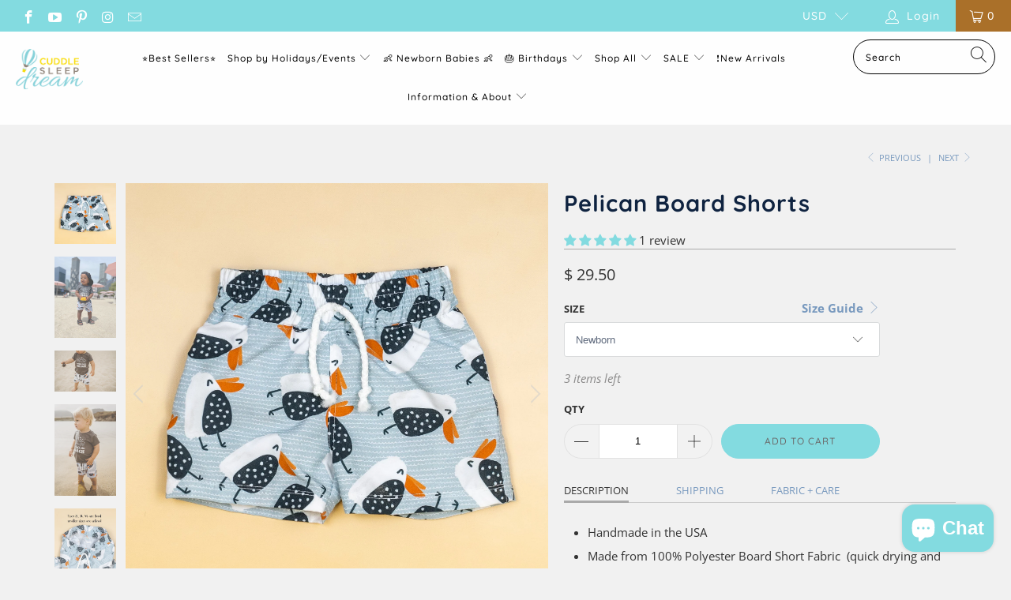

--- FILE ---
content_type: text/html; charset=utf-8
request_url: https://cuddlesleepdream.com/collections/shorts/products/pelican-board-shorts
body_size: 56995
content:


 <!DOCTYPE html>
<html lang="en"> <head> <meta charset="utf-8"> <meta http-equiv="cleartype" content="on"> <meta name="robots" content="index,follow"> <!-- Mobile Specific Metas --> <meta name="HandheldFriendly" content="True"> <meta name="MobileOptimized" content="320"> <meta name="viewport" content="width=device-width,initial-scale=1"> <meta name="theme-color" content="#f1f1f1"> <title>
      Pelican Board Shorts - Cuddle Sleep Dream</title> <link rel="preconnect dns-prefetch" href="https://fonts.shopifycdn.com" /> <link rel="preconnect dns-prefetch" href="https://cdn.shopify.com" /> <link rel="preconnect dns-prefetch" href="https://v.shopify.com" /> <link rel="preconnect dns-prefetch" href="https://cdn.shopifycloud.com" /> <link rel="preconnect dns-prefetch" href="https://productreviews.shopifycdn.com" /> <link rel="stylesheet" href="https://cdnjs.cloudflare.com/ajax/libs/fancybox/3.5.6/jquery.fancybox.css"> <!-- Stylesheets for Turbo "6.0.3" --> <link href="//cuddlesleepdream.com/cdn/shop/t/38/assets/styles.scss.css?v=19801004953434719221764459332" rel="stylesheet" type="text/css" media="all" /> <script>
      window.lazySizesConfig = window.lazySizesConfig || {};

      lazySizesConfig.expand = 300;
      lazySizesConfig.loadHidden = false;

      /*! lazysizes - v4.1.4 */
      !function(a,b){var c=b(a,a.document);a.lazySizes=c,"object"==typeof module&&module.exports&&(module.exports=c)}(window,function(a,b){"use strict";if(b.getElementsByClassName){var c,d,e=b.documentElement,f=a.Date,g=a.HTMLPictureElement,h="addEventListener",i="getAttribute",j=a[h],k=a.setTimeout,l=a.requestAnimationFrame||k,m=a.requestIdleCallback,n=/^picture$/i,o=["load","error","lazyincluded","_lazyloaded"],p={},q=Array.prototype.forEach,r=function(a,b){return p[b]||(p[b]=new RegExp("(\\s|^)"+b+"(\\s|$)")),p[b].test(a[i]("class")||"")&&p[b]},s=function(a,b){r(a,b)||a.setAttribute("class",(a[i]("class")||"").trim()+" "+b)},t=function(a,b){var c;(c=r(a,b))&&a.setAttribute("class",(a[i]("class")||"").replace(c," "))},u=function(a,b,c){var d=c?h:"removeEventListener";c&&u(a,b),o.forEach(function(c){a[d](c,b)})},v=function(a,d,e,f,g){var h=b.createEvent("Event");return e||(e={}),e.instance=c,h.initEvent(d,!f,!g),h.detail=e,a.dispatchEvent(h),h},w=function(b,c){var e;!g&&(e=a.picturefill||d.pf)?(c&&c.src&&!b[i]("srcset")&&b.setAttribute("srcset",c.src),e({reevaluate:!0,elements:[b]})):c&&c.src&&(b.src=c.src)},x=function(a,b){return(getComputedStyle(a,null)||{})[b]},y=function(a,b,c){for(c=c||a.offsetWidth;c<d.minSize&&b&&!a._lazysizesWidth;)c=b.offsetWidth,b=b.parentNode;return c},z=function(){var a,c,d=[],e=[],f=d,g=function(){var b=f;for(f=d.length?e:d,a=!0,c=!1;b.length;)b.shift()();a=!1},h=function(d,e){a&&!e?d.apply(this,arguments):(f.push(d),c||(c=!0,(b.hidden?k:l)(g)))};return h._lsFlush=g,h}(),A=function(a,b){return b?function(){z(a)}:function(){var b=this,c=arguments;z(function(){a.apply(b,c)})}},B=function(a){var b,c=0,e=d.throttleDelay,g=d.ricTimeout,h=function(){b=!1,c=f.now(),a()},i=m&&g>49?function(){m(h,{timeout:g}),g!==d.ricTimeout&&(g=d.ricTimeout)}:A(function(){k(h)},!0);return function(a){var d;(a=a===!0)&&(g=33),b||(b=!0,d=e-(f.now()-c),0>d&&(d=0),a||9>d?i():k(i,d))}},C=function(a){var b,c,d=99,e=function(){b=null,a()},g=function(){var a=f.now()-c;d>a?k(g,d-a):(m||e)(e)};return function(){c=f.now(),b||(b=k(g,d))}};!function(){var b,c={lazyClass:"lazyload",loadedClass:"lazyloaded",loadingClass:"lazyloading",preloadClass:"lazypreload",errorClass:"lazyerror",autosizesClass:"lazyautosizes",srcAttr:"data-src",srcsetAttr:"data-srcset",sizesAttr:"data-sizes",minSize:40,customMedia:{},init:!0,expFactor:1.5,hFac:.8,loadMode:2,loadHidden:!0,ricTimeout:0,throttleDelay:125};d=a.lazySizesConfig||a.lazysizesConfig||{};for(b in c)b in d||(d[b]=c[b]);a.lazySizesConfig=d,k(function(){d.init&&F()})}();var D=function(){var g,l,m,o,p,y,D,F,G,H,I,J,K,L,M=/^img$/i,N=/^iframe$/i,O="onscroll"in a&&!/(gle|ing)bot/.test(navigator.userAgent),P=0,Q=0,R=0,S=-1,T=function(a){R--,a&&a.target&&u(a.target,T),(!a||0>R||!a.target)&&(R=0)},U=function(a,c){var d,f=a,g="hidden"==x(b.body,"visibility")||"hidden"!=x(a.parentNode,"visibility")&&"hidden"!=x(a,"visibility");for(F-=c,I+=c,G-=c,H+=c;g&&(f=f.offsetParent)&&f!=b.body&&f!=e;)g=(x(f,"opacity")||1)>0,g&&"visible"!=x(f,"overflow")&&(d=f.getBoundingClientRect(),g=H>d.left&&G<d.right&&I>d.top-1&&F<d.bottom+1);return g},V=function(){var a,f,h,j,k,m,n,p,q,r=c.elements;if((o=d.loadMode)&&8>R&&(a=r.length)){f=0,S++,null==K&&("expand"in d||(d.expand=e.clientHeight>500&&e.clientWidth>500?500:370),J=d.expand,K=J*d.expFactor),K>Q&&1>R&&S>2&&o>2&&!b.hidden?(Q=K,S=0):Q=o>1&&S>1&&6>R?J:P;for(;a>f;f++)if(r[f]&&!r[f]._lazyRace)if(O)if((p=r[f][i]("data-expand"))&&(m=1*p)||(m=Q),q!==m&&(y=innerWidth+m*L,D=innerHeight+m,n=-1*m,q=m),h=r[f].getBoundingClientRect(),(I=h.bottom)>=n&&(F=h.top)<=D&&(H=h.right)>=n*L&&(G=h.left)<=y&&(I||H||G||F)&&(d.loadHidden||"hidden"!=x(r[f],"visibility"))&&(l&&3>R&&!p&&(3>o||4>S)||U(r[f],m))){if(ba(r[f]),k=!0,R>9)break}else!k&&l&&!j&&4>R&&4>S&&o>2&&(g[0]||d.preloadAfterLoad)&&(g[0]||!p&&(I||H||G||F||"auto"!=r[f][i](d.sizesAttr)))&&(j=g[0]||r[f]);else ba(r[f]);j&&!k&&ba(j)}},W=B(V),X=function(a){s(a.target,d.loadedClass),t(a.target,d.loadingClass),u(a.target,Z),v(a.target,"lazyloaded")},Y=A(X),Z=function(a){Y({target:a.target})},$=function(a,b){try{a.contentWindow.location.replace(b)}catch(c){a.src=b}},_=function(a){var b,c=a[i](d.srcsetAttr);(b=d.customMedia[a[i]("data-media")||a[i]("media")])&&a.setAttribute("media",b),c&&a.setAttribute("srcset",c)},aa=A(function(a,b,c,e,f){var g,h,j,l,o,p;(o=v(a,"lazybeforeunveil",b)).defaultPrevented||(e&&(c?s(a,d.autosizesClass):a.setAttribute("sizes",e)),h=a[i](d.srcsetAttr),g=a[i](d.srcAttr),f&&(j=a.parentNode,l=j&&n.test(j.nodeName||"")),p=b.firesLoad||"src"in a&&(h||g||l),o={target:a},p&&(u(a,T,!0),clearTimeout(m),m=k(T,2500),s(a,d.loadingClass),u(a,Z,!0)),l&&q.call(j.getElementsByTagName("source"),_),h?a.setAttribute("srcset",h):g&&!l&&(N.test(a.nodeName)?$(a,g):a.src=g),f&&(h||l)&&w(a,{src:g})),a._lazyRace&&delete a._lazyRace,t(a,d.lazyClass),z(function(){(!p||a.complete&&a.naturalWidth>1)&&(p?T(o):R--,X(o))},!0)}),ba=function(a){var b,c=M.test(a.nodeName),e=c&&(a[i](d.sizesAttr)||a[i]("sizes")),f="auto"==e;(!f&&l||!c||!a[i]("src")&&!a.srcset||a.complete||r(a,d.errorClass)||!r(a,d.lazyClass))&&(b=v(a,"lazyunveilread").detail,f&&E.updateElem(a,!0,a.offsetWidth),a._lazyRace=!0,R++,aa(a,b,f,e,c))},ca=function(){if(!l){if(f.now()-p<999)return void k(ca,999);var a=C(function(){d.loadMode=3,W()});l=!0,d.loadMode=3,W(),j("scroll",function(){3==d.loadMode&&(d.loadMode=2),a()},!0)}};return{_:function(){p=f.now(),c.elements=b.getElementsByClassName(d.lazyClass),g=b.getElementsByClassName(d.lazyClass+" "+d.preloadClass),L=d.hFac,j("scroll",W,!0),j("resize",W,!0),a.MutationObserver?new MutationObserver(W).observe(e,{childList:!0,subtree:!0,attributes:!0}):(e[h]("DOMNodeInserted",W,!0),e[h]("DOMAttrModified",W,!0),setInterval(W,999)),j("hashchange",W,!0),["focus","mouseover","click","load","transitionend","animationend","webkitAnimationEnd"].forEach(function(a){b[h](a,W,!0)}),/d$|^c/.test(b.readyState)?ca():(j("load",ca),b[h]("DOMContentLoaded",W),k(ca,2e4)),c.elements.length?(V(),z._lsFlush()):W()},checkElems:W,unveil:ba}}(),E=function(){var a,c=A(function(a,b,c,d){var e,f,g;if(a._lazysizesWidth=d,d+="px",a.setAttribute("sizes",d),n.test(b.nodeName||""))for(e=b.getElementsByTagName("source"),f=0,g=e.length;g>f;f++)e[f].setAttribute("sizes",d);c.detail.dataAttr||w(a,c.detail)}),e=function(a,b,d){var e,f=a.parentNode;f&&(d=y(a,f,d),e=v(a,"lazybeforesizes",{width:d,dataAttr:!!b}),e.defaultPrevented||(d=e.detail.width,d&&d!==a._lazysizesWidth&&c(a,f,e,d)))},f=function(){var b,c=a.length;if(c)for(b=0;c>b;b++)e(a[b])},g=C(f);return{_:function(){a=b.getElementsByClassName(d.autosizesClass),j("resize",g)},checkElems:g,updateElem:e}}(),F=function(){F.i||(F.i=!0,E._(),D._())};return c={cfg:d,autoSizer:E,loader:D,init:F,uP:w,aC:s,rC:t,hC:r,fire:v,gW:y,rAF:z}}});

      /*! lazysizes - v4.1.4 */
      !function(a,b){var c=function(){b(a.lazySizes),a.removeEventListener("lazyunveilread",c,!0)};b=b.bind(null,a,a.document),"object"==typeof module&&module.exports?b(require("lazysizes")):a.lazySizes?c():a.addEventListener("lazyunveilread",c,!0)}(window,function(a,b,c){"use strict";function d(){this.ratioElems=b.getElementsByClassName("lazyaspectratio"),this._setupEvents(),this.processImages()}if(a.addEventListener){var e,f,g,h=Array.prototype.forEach,i=/^picture$/i,j="data-aspectratio",k="img["+j+"]",l=function(b){return a.matchMedia?(l=function(a){return!a||(matchMedia(a)||{}).matches})(b):a.Modernizr&&Modernizr.mq?!b||Modernizr.mq(b):!b},m=c.aC,n=c.rC,o=c.cfg;d.prototype={_setupEvents:function(){var a=this,c=function(b){b.naturalWidth<36?a.addAspectRatio(b,!0):a.removeAspectRatio(b,!0)},d=function(){a.processImages()};b.addEventListener("load",function(a){a.target.getAttribute&&a.target.getAttribute(j)&&c(a.target)},!0),addEventListener("resize",function(){var b,d=function(){h.call(a.ratioElems,c)};return function(){clearTimeout(b),b=setTimeout(d,99)}}()),b.addEventListener("DOMContentLoaded",d),addEventListener("load",d)},processImages:function(a){var c,d;a||(a=b),c="length"in a&&!a.nodeName?a:a.querySelectorAll(k);for(d=0;d<c.length;d++)c[d].naturalWidth>36?this.removeAspectRatio(c[d]):this.addAspectRatio(c[d])},getSelectedRatio:function(a){var b,c,d,e,f,g=a.parentNode;if(g&&i.test(g.nodeName||""))for(d=g.getElementsByTagName("source"),b=0,c=d.length;c>b;b++)if(e=d[b].getAttribute("data-media")||d[b].getAttribute("media"),o.customMedia[e]&&(e=o.customMedia[e]),l(e)){f=d[b].getAttribute(j);break}return f||a.getAttribute(j)||""},parseRatio:function(){var a=/^\s*([+\d\.]+)(\s*[\/x]\s*([+\d\.]+))?\s*$/,b={};return function(c){var d;return!b[c]&&(d=c.match(a))&&(d[3]?b[c]=d[1]/d[3]:b[c]=1*d[1]),b[c]}}(),addAspectRatio:function(b,c){var d,e=b.offsetWidth,f=b.offsetHeight;return c||m(b,"lazyaspectratio"),36>e&&0>=f?void((e||f&&a.console)&&console.log("Define width or height of image, so we can calculate the other dimension")):(d=this.getSelectedRatio(b),d=this.parseRatio(d),void(d&&(e?b.style.height=e/d+"px":b.style.width=f*d+"px")))},removeAspectRatio:function(a){n(a,"lazyaspectratio"),a.style.height="",a.style.width="",a.removeAttribute(j)}},f=function(){g=a.jQuery||a.Zepto||a.shoestring||a.$,g&&g.fn&&!g.fn.imageRatio&&g.fn.filter&&g.fn.add&&g.fn.find?g.fn.imageRatio=function(){return e.processImages(this.find(k).add(this.filter(k))),this}:g=!1},f(),setTimeout(f),e=new d,a.imageRatio=e,"object"==typeof module&&module.exports?module.exports=e:"function"==typeof define&&define.amd&&define(e)}});

        /*! lazysizes - v4.1.5 */
        !function(a,b){var c=function(){b(a.lazySizes),a.removeEventListener("lazyunveilread",c,!0)};b=b.bind(null,a,a.document),"object"==typeof module&&module.exports?b(require("lazysizes")):a.lazySizes?c():a.addEventListener("lazyunveilread",c,!0)}(window,function(a,b,c){"use strict";if(a.addEventListener){var d=/\s+/g,e=/\s*\|\s+|\s+\|\s*/g,f=/^(.+?)(?:\s+\[\s*(.+?)\s*\])(?:\s+\[\s*(.+?)\s*\])?$/,g=/^\s*\(*\s*type\s*:\s*(.+?)\s*\)*\s*$/,h=/\(|\)|'/,i={contain:1,cover:1},j=function(a){var b=c.gW(a,a.parentNode);return(!a._lazysizesWidth||b>a._lazysizesWidth)&&(a._lazysizesWidth=b),a._lazysizesWidth},k=function(a){var b;return b=(getComputedStyle(a)||{getPropertyValue:function(){}}).getPropertyValue("background-size"),!i[b]&&i[a.style.backgroundSize]&&(b=a.style.backgroundSize),b},l=function(a,b){if(b){var c=b.match(g);c&&c[1]?a.setAttribute("type",c[1]):a.setAttribute("media",lazySizesConfig.customMedia[b]||b)}},m=function(a,c,g){var h=b.createElement("picture"),i=c.getAttribute(lazySizesConfig.sizesAttr),j=c.getAttribute("data-ratio"),k=c.getAttribute("data-optimumx");c._lazybgset&&c._lazybgset.parentNode==c&&c.removeChild(c._lazybgset),Object.defineProperty(g,"_lazybgset",{value:c,writable:!0}),Object.defineProperty(c,"_lazybgset",{value:h,writable:!0}),a=a.replace(d," ").split(e),h.style.display="none",g.className=lazySizesConfig.lazyClass,1!=a.length||i||(i="auto"),a.forEach(function(a){var c,d=b.createElement("source");i&&"auto"!=i&&d.setAttribute("sizes",i),(c=a.match(f))?(d.setAttribute(lazySizesConfig.srcsetAttr,c[1]),l(d,c[2]),l(d,c[3])):d.setAttribute(lazySizesConfig.srcsetAttr,a),h.appendChild(d)}),i&&(g.setAttribute(lazySizesConfig.sizesAttr,i),c.removeAttribute(lazySizesConfig.sizesAttr),c.removeAttribute("sizes")),k&&g.setAttribute("data-optimumx",k),j&&g.setAttribute("data-ratio",j),h.appendChild(g),c.appendChild(h)},n=function(a){if(a.target._lazybgset){var b=a.target,d=b._lazybgset,e=b.currentSrc||b.src;if(e){var f=c.fire(d,"bgsetproxy",{src:e,useSrc:h.test(e)?JSON.stringify(e):e});f.defaultPrevented||(d.style.backgroundImage="url("+f.detail.useSrc+")")}b._lazybgsetLoading&&(c.fire(d,"_lazyloaded",{},!1,!0),delete b._lazybgsetLoading)}};addEventListener("lazybeforeunveil",function(a){var d,e,f;!a.defaultPrevented&&(d=a.target.getAttribute("data-bgset"))&&(f=a.target,e=b.createElement("img"),e.alt="",e._lazybgsetLoading=!0,a.detail.firesLoad=!0,m(d,f,e),setTimeout(function(){c.loader.unveil(e),c.rAF(function(){c.fire(e,"_lazyloaded",{},!0,!0),e.complete&&n({target:e})})}))}),b.addEventListener("load",n,!0),a.addEventListener("lazybeforesizes",function(a){if(a.detail.instance==c&&a.target._lazybgset&&a.detail.dataAttr){var b=a.target._lazybgset,d=k(b);i[d]&&(a.target._lazysizesParentFit=d,c.rAF(function(){a.target.setAttribute("data-parent-fit",d),a.target._lazysizesParentFit&&delete a.target._lazysizesParentFit}))}},!0),b.documentElement.addEventListener("lazybeforesizes",function(a){!a.defaultPrevented&&a.target._lazybgset&&a.detail.instance==c&&(a.detail.width=j(a.target._lazybgset))})}});</script> <meta name="description" content="Baby and toddler solid red fleece shorts. Handmade in the USA." /> <link rel="shortcut icon" type="image/x-icon" href="//cuddlesleepdream.com/cdn/shop/files/csd_favicon_180x180.png?v=1738779460"> <link rel="apple-touch-icon" href="//cuddlesleepdream.com/cdn/shop/files/csd_favicon_180x180.png?v=1738779460"/> <link rel="apple-touch-icon" sizes="57x57" href="//cuddlesleepdream.com/cdn/shop/files/csd_favicon_57x57.png?v=1738779460"/> <link rel="apple-touch-icon" sizes="60x60" href="//cuddlesleepdream.com/cdn/shop/files/csd_favicon_60x60.png?v=1738779460"/> <link rel="apple-touch-icon" sizes="72x72" href="//cuddlesleepdream.com/cdn/shop/files/csd_favicon_72x72.png?v=1738779460"/> <link rel="apple-touch-icon" sizes="76x76" href="//cuddlesleepdream.com/cdn/shop/files/csd_favicon_76x76.png?v=1738779460"/> <link rel="apple-touch-icon" sizes="114x114" href="//cuddlesleepdream.com/cdn/shop/files/csd_favicon_114x114.png?v=1738779460"/> <link rel="apple-touch-icon" sizes="180x180" href="//cuddlesleepdream.com/cdn/shop/files/csd_favicon_180x180.png?v=1738779460"/> <link rel="apple-touch-icon" sizes="228x228" href="//cuddlesleepdream.com/cdn/shop/files/csd_favicon_228x228.png?v=1738779460"/> <link rel="canonical" href="https://cuddlesleepdream.com/products/pelican-board-shorts" /> <script>window.performance && window.performance.mark && window.performance.mark('shopify.content_for_header.start');</script><meta name="google-site-verification" content="OXkgT8dG7uqx57sOcKTMSWLDJgzzvdkp2eG7sv3eHF4">
<meta id="shopify-digital-wallet" name="shopify-digital-wallet" content="/8620372/digital_wallets/dialog">
<meta name="shopify-checkout-api-token" content="de60e71af387cc360bed8e3cff3cdd9d">
<meta id="in-context-paypal-metadata" data-shop-id="8620372" data-venmo-supported="false" data-environment="production" data-locale="en_US" data-paypal-v4="true" data-currency="USD">
<link rel="alternate" type="application/json+oembed" href="https://cuddlesleepdream.com/products/pelican-board-shorts.oembed">
<script async="async" src="/checkouts/internal/preloads.js?locale=en-US"></script>
<link rel="preconnect" href="https://shop.app" crossorigin="anonymous">
<script async="async" src="https://shop.app/checkouts/internal/preloads.js?locale=en-US&shop_id=8620372" crossorigin="anonymous"></script>
<script id="apple-pay-shop-capabilities" type="application/json">{"shopId":8620372,"countryCode":"US","currencyCode":"USD","merchantCapabilities":["supports3DS"],"merchantId":"gid:\/\/shopify\/Shop\/8620372","merchantName":"Cuddle Sleep Dream","requiredBillingContactFields":["postalAddress","email"],"requiredShippingContactFields":["postalAddress","email"],"shippingType":"shipping","supportedNetworks":["visa","masterCard","amex","discover","elo","jcb"],"total":{"type":"pending","label":"Cuddle Sleep Dream","amount":"1.00"},"shopifyPaymentsEnabled":true,"supportsSubscriptions":true}</script>
<script id="shopify-features" type="application/json">{"accessToken":"de60e71af387cc360bed8e3cff3cdd9d","betas":["rich-media-storefront-analytics"],"domain":"cuddlesleepdream.com","predictiveSearch":true,"shopId":8620372,"locale":"en"}</script>
<script>var Shopify = Shopify || {};
Shopify.shop = "cuddle-sleep-dream.myshopify.com";
Shopify.locale = "en";
Shopify.currency = {"active":"USD","rate":"1.0"};
Shopify.country = "US";
Shopify.theme = {"name":"Turbo-seoul V1.0 6July2020","id":83303759975,"schema_name":"Turbo","schema_version":"6.0.3","theme_store_id":null,"role":"main"};
Shopify.theme.handle = "null";
Shopify.theme.style = {"id":null,"handle":null};
Shopify.cdnHost = "cuddlesleepdream.com/cdn";
Shopify.routes = Shopify.routes || {};
Shopify.routes.root = "/";</script>
<script type="module">!function(o){(o.Shopify=o.Shopify||{}).modules=!0}(window);</script>
<script>!function(o){function n(){var o=[];function n(){o.push(Array.prototype.slice.apply(arguments))}return n.q=o,n}var t=o.Shopify=o.Shopify||{};t.loadFeatures=n(),t.autoloadFeatures=n()}(window);</script>
<script>
  window.ShopifyPay = window.ShopifyPay || {};
  window.ShopifyPay.apiHost = "shop.app\/pay";
  window.ShopifyPay.redirectState = null;
</script>
<script id="shop-js-analytics" type="application/json">{"pageType":"product"}</script>
<script defer="defer" async type="module" src="//cuddlesleepdream.com/cdn/shopifycloud/shop-js/modules/v2/client.init-shop-cart-sync_WVOgQShq.en.esm.js"></script>
<script defer="defer" async type="module" src="//cuddlesleepdream.com/cdn/shopifycloud/shop-js/modules/v2/chunk.common_C_13GLB1.esm.js"></script>
<script defer="defer" async type="module" src="//cuddlesleepdream.com/cdn/shopifycloud/shop-js/modules/v2/chunk.modal_CLfMGd0m.esm.js"></script>
<script type="module">
  await import("//cuddlesleepdream.com/cdn/shopifycloud/shop-js/modules/v2/client.init-shop-cart-sync_WVOgQShq.en.esm.js");
await import("//cuddlesleepdream.com/cdn/shopifycloud/shop-js/modules/v2/chunk.common_C_13GLB1.esm.js");
await import("//cuddlesleepdream.com/cdn/shopifycloud/shop-js/modules/v2/chunk.modal_CLfMGd0m.esm.js");

  window.Shopify.SignInWithShop?.initShopCartSync?.({"fedCMEnabled":true,"windoidEnabled":true});

</script>
<script>
  window.Shopify = window.Shopify || {};
  if (!window.Shopify.featureAssets) window.Shopify.featureAssets = {};
  window.Shopify.featureAssets['shop-js'] = {"shop-cart-sync":["modules/v2/client.shop-cart-sync_DuR37GeY.en.esm.js","modules/v2/chunk.common_C_13GLB1.esm.js","modules/v2/chunk.modal_CLfMGd0m.esm.js"],"init-fed-cm":["modules/v2/client.init-fed-cm_BucUoe6W.en.esm.js","modules/v2/chunk.common_C_13GLB1.esm.js","modules/v2/chunk.modal_CLfMGd0m.esm.js"],"shop-toast-manager":["modules/v2/client.shop-toast-manager_B0JfrpKj.en.esm.js","modules/v2/chunk.common_C_13GLB1.esm.js","modules/v2/chunk.modal_CLfMGd0m.esm.js"],"init-shop-cart-sync":["modules/v2/client.init-shop-cart-sync_WVOgQShq.en.esm.js","modules/v2/chunk.common_C_13GLB1.esm.js","modules/v2/chunk.modal_CLfMGd0m.esm.js"],"shop-button":["modules/v2/client.shop-button_B_U3bv27.en.esm.js","modules/v2/chunk.common_C_13GLB1.esm.js","modules/v2/chunk.modal_CLfMGd0m.esm.js"],"init-windoid":["modules/v2/client.init-windoid_DuP9q_di.en.esm.js","modules/v2/chunk.common_C_13GLB1.esm.js","modules/v2/chunk.modal_CLfMGd0m.esm.js"],"shop-cash-offers":["modules/v2/client.shop-cash-offers_BmULhtno.en.esm.js","modules/v2/chunk.common_C_13GLB1.esm.js","modules/v2/chunk.modal_CLfMGd0m.esm.js"],"pay-button":["modules/v2/client.pay-button_CrPSEbOK.en.esm.js","modules/v2/chunk.common_C_13GLB1.esm.js","modules/v2/chunk.modal_CLfMGd0m.esm.js"],"init-customer-accounts":["modules/v2/client.init-customer-accounts_jNk9cPYQ.en.esm.js","modules/v2/client.shop-login-button_DJ5ldayH.en.esm.js","modules/v2/chunk.common_C_13GLB1.esm.js","modules/v2/chunk.modal_CLfMGd0m.esm.js"],"avatar":["modules/v2/client.avatar_BTnouDA3.en.esm.js"],"checkout-modal":["modules/v2/client.checkout-modal_pBPyh9w8.en.esm.js","modules/v2/chunk.common_C_13GLB1.esm.js","modules/v2/chunk.modal_CLfMGd0m.esm.js"],"init-shop-for-new-customer-accounts":["modules/v2/client.init-shop-for-new-customer-accounts_BUoCy7a5.en.esm.js","modules/v2/client.shop-login-button_DJ5ldayH.en.esm.js","modules/v2/chunk.common_C_13GLB1.esm.js","modules/v2/chunk.modal_CLfMGd0m.esm.js"],"init-customer-accounts-sign-up":["modules/v2/client.init-customer-accounts-sign-up_CnczCz9H.en.esm.js","modules/v2/client.shop-login-button_DJ5ldayH.en.esm.js","modules/v2/chunk.common_C_13GLB1.esm.js","modules/v2/chunk.modal_CLfMGd0m.esm.js"],"init-shop-email-lookup-coordinator":["modules/v2/client.init-shop-email-lookup-coordinator_CzjY5t9o.en.esm.js","modules/v2/chunk.common_C_13GLB1.esm.js","modules/v2/chunk.modal_CLfMGd0m.esm.js"],"shop-follow-button":["modules/v2/client.shop-follow-button_CsYC63q7.en.esm.js","modules/v2/chunk.common_C_13GLB1.esm.js","modules/v2/chunk.modal_CLfMGd0m.esm.js"],"shop-login-button":["modules/v2/client.shop-login-button_DJ5ldayH.en.esm.js","modules/v2/chunk.common_C_13GLB1.esm.js","modules/v2/chunk.modal_CLfMGd0m.esm.js"],"shop-login":["modules/v2/client.shop-login_B9ccPdmx.en.esm.js","modules/v2/chunk.common_C_13GLB1.esm.js","modules/v2/chunk.modal_CLfMGd0m.esm.js"],"lead-capture":["modules/v2/client.lead-capture_D0K_KgYb.en.esm.js","modules/v2/chunk.common_C_13GLB1.esm.js","modules/v2/chunk.modal_CLfMGd0m.esm.js"],"payment-terms":["modules/v2/client.payment-terms_BWmiNN46.en.esm.js","modules/v2/chunk.common_C_13GLB1.esm.js","modules/v2/chunk.modal_CLfMGd0m.esm.js"]};
</script>
<script>(function() {
  var isLoaded = false;
  function asyncLoad() {
    if (isLoaded) return;
    isLoaded = true;
    var urls = ["https:\/\/chimpstatic.com\/mcjs-connected\/js\/users\/264b26f27063439c1eebd9e52\/eb0099df66ec96ef770cae5a0.js?shop=cuddle-sleep-dream.myshopify.com","https:\/\/cdn.customily.com\/shopify\/static\/customily.shopify.script.js?shop=cuddle-sleep-dream.myshopify.com","https:\/\/shopify.shopthelook.app\/shopthelook.js?shop=cuddle-sleep-dream.myshopify.com","https:\/\/shopify-extension.getredo.com\/main.js?widget_id=6zdja129rwfvlya\u0026shop=cuddle-sleep-dream.myshopify.com","https:\/\/sdk.postscript.io\/sdk-script-loader.bundle.js?shopId=27413\u0026shop=cuddle-sleep-dream.myshopify.com"];
    for (var i = 0; i <urls.length; i++) {
      var s = document.createElement('script');
      s.type = 'text/javascript';
      s.async = true;
      s.src = urls[i];
      var x = document.getElementsByTagName('script')[0];
      x.parentNode.insertBefore(s, x);
    }
  };
  if(window.attachEvent) {
    window.attachEvent('onload', asyncLoad);
  } else {
    window.addEventListener('load', asyncLoad, false);
  }
})();</script>
<script id="__st">var __st={"a":8620372,"offset":-18000,"reqid":"6db314c6-6b27-43f8-ab63-c460957c4a1e-1769685877","pageurl":"cuddlesleepdream.com\/collections\/shorts\/products\/pelican-board-shorts","u":"d4a6ffac4da1","p":"product","rtyp":"product","rid":7732101841115};</script>
<script>window.ShopifyPaypalV4VisibilityTracking = true;</script>
<script id="captcha-bootstrap">!function(){'use strict';const t='contact',e='account',n='new_comment',o=[[t,t],['blogs',n],['comments',n],[t,'customer']],c=[[e,'customer_login'],[e,'guest_login'],[e,'recover_customer_password'],[e,'create_customer']],r=t=>t.map((([t,e])=>`form[action*='/${t}']:not([data-nocaptcha='true']) input[name='form_type'][value='${e}']`)).join(','),a=t=>()=>t?[...document.querySelectorAll(t)].map((t=>t.form)):[];function s(){const t=[...o],e=r(t);return a(e)}const i='password',u='form_key',d=['recaptcha-v3-token','g-recaptcha-response','h-captcha-response',i],f=()=>{try{return window.sessionStorage}catch{return}},m='__shopify_v',_=t=>t.elements[u];function p(t,e,n=!1){try{const o=window.sessionStorage,c=JSON.parse(o.getItem(e)),{data:r}=function(t){const{data:e,action:n}=t;return t[m]||n?{data:e,action:n}:{data:t,action:n}}(c);for(const[e,n]of Object.entries(r))t.elements[e]&&(t.elements[e].value=n);n&&o.removeItem(e)}catch(o){console.error('form repopulation failed',{error:o})}}const l='form_type',E='cptcha';function T(t){t.dataset[E]=!0}const w=window,h=w.document,L='Shopify',v='ce_forms',y='captcha';let A=!1;((t,e)=>{const n=(g='f06e6c50-85a8-45c8-87d0-21a2b65856fe',I='https://cdn.shopify.com/shopifycloud/storefront-forms-hcaptcha/ce_storefront_forms_captcha_hcaptcha.v1.5.2.iife.js',D={infoText:'Protected by hCaptcha',privacyText:'Privacy',termsText:'Terms'},(t,e,n)=>{const o=w[L][v],c=o.bindForm;if(c)return c(t,g,e,D).then(n);var r;o.q.push([[t,g,e,D],n]),r=I,A||(h.body.append(Object.assign(h.createElement('script'),{id:'captcha-provider',async:!0,src:r})),A=!0)});var g,I,D;w[L]=w[L]||{},w[L][v]=w[L][v]||{},w[L][v].q=[],w[L][y]=w[L][y]||{},w[L][y].protect=function(t,e){n(t,void 0,e),T(t)},Object.freeze(w[L][y]),function(t,e,n,w,h,L){const[v,y,A,g]=function(t,e,n){const i=e?o:[],u=t?c:[],d=[...i,...u],f=r(d),m=r(i),_=r(d.filter((([t,e])=>n.includes(e))));return[a(f),a(m),a(_),s()]}(w,h,L),I=t=>{const e=t.target;return e instanceof HTMLFormElement?e:e&&e.form},D=t=>v().includes(t);t.addEventListener('submit',(t=>{const e=I(t);if(!e)return;const n=D(e)&&!e.dataset.hcaptchaBound&&!e.dataset.recaptchaBound,o=_(e),c=g().includes(e)&&(!o||!o.value);(n||c)&&t.preventDefault(),c&&!n&&(function(t){try{if(!f())return;!function(t){const e=f();if(!e)return;const n=_(t);if(!n)return;const o=n.value;o&&e.removeItem(o)}(t);const e=Array.from(Array(32),(()=>Math.random().toString(36)[2])).join('');!function(t,e){_(t)||t.append(Object.assign(document.createElement('input'),{type:'hidden',name:u})),t.elements[u].value=e}(t,e),function(t,e){const n=f();if(!n)return;const o=[...t.querySelectorAll(`input[type='${i}']`)].map((({name:t})=>t)),c=[...d,...o],r={};for(const[a,s]of new FormData(t).entries())c.includes(a)||(r[a]=s);n.setItem(e,JSON.stringify({[m]:1,action:t.action,data:r}))}(t,e)}catch(e){console.error('failed to persist form',e)}}(e),e.submit())}));const S=(t,e)=>{t&&!t.dataset[E]&&(n(t,e.some((e=>e===t))),T(t))};for(const o of['focusin','change'])t.addEventListener(o,(t=>{const e=I(t);D(e)&&S(e,y())}));const B=e.get('form_key'),M=e.get(l),P=B&&M;t.addEventListener('DOMContentLoaded',(()=>{const t=y();if(P)for(const e of t)e.elements[l].value===M&&p(e,B);[...new Set([...A(),...v().filter((t=>'true'===t.dataset.shopifyCaptcha))])].forEach((e=>S(e,t)))}))}(h,new URLSearchParams(w.location.search),n,t,e,['guest_login'])})(!0,!1)}();</script>
<script integrity="sha256-4kQ18oKyAcykRKYeNunJcIwy7WH5gtpwJnB7kiuLZ1E=" data-source-attribution="shopify.loadfeatures" defer="defer" src="//cuddlesleepdream.com/cdn/shopifycloud/storefront/assets/storefront/load_feature-a0a9edcb.js" crossorigin="anonymous"></script>
<script crossorigin="anonymous" defer="defer" src="//cuddlesleepdream.com/cdn/shopifycloud/storefront/assets/shopify_pay/storefront-65b4c6d7.js?v=20250812"></script>
<script data-source-attribution="shopify.dynamic_checkout.dynamic.init">var Shopify=Shopify||{};Shopify.PaymentButton=Shopify.PaymentButton||{isStorefrontPortableWallets:!0,init:function(){window.Shopify.PaymentButton.init=function(){};var t=document.createElement("script");t.src="https://cuddlesleepdream.com/cdn/shopifycloud/portable-wallets/latest/portable-wallets.en.js",t.type="module",document.head.appendChild(t)}};
</script>
<script data-source-attribution="shopify.dynamic_checkout.buyer_consent">
  function portableWalletsHideBuyerConsent(e){var t=document.getElementById("shopify-buyer-consent"),n=document.getElementById("shopify-subscription-policy-button");t&&n&&(t.classList.add("hidden"),t.setAttribute("aria-hidden","true"),n.removeEventListener("click",e))}function portableWalletsShowBuyerConsent(e){var t=document.getElementById("shopify-buyer-consent"),n=document.getElementById("shopify-subscription-policy-button");t&&n&&(t.classList.remove("hidden"),t.removeAttribute("aria-hidden"),n.addEventListener("click",e))}window.Shopify?.PaymentButton&&(window.Shopify.PaymentButton.hideBuyerConsent=portableWalletsHideBuyerConsent,window.Shopify.PaymentButton.showBuyerConsent=portableWalletsShowBuyerConsent);
</script>
<script data-source-attribution="shopify.dynamic_checkout.cart.bootstrap">document.addEventListener("DOMContentLoaded",(function(){function t(){return document.querySelector("shopify-accelerated-checkout-cart, shopify-accelerated-checkout")}if(t())Shopify.PaymentButton.init();else{new MutationObserver((function(e,n){t()&&(Shopify.PaymentButton.init(),n.disconnect())})).observe(document.body,{childList:!0,subtree:!0})}}));
</script>
<script id='scb4127' type='text/javascript' async='' src='https://cuddlesleepdream.com/cdn/shopifycloud/privacy-banner/storefront-banner.js'></script><link id="shopify-accelerated-checkout-styles" rel="stylesheet" media="screen" href="https://cuddlesleepdream.com/cdn/shopifycloud/portable-wallets/latest/accelerated-checkout-backwards-compat.css" crossorigin="anonymous">
<style id="shopify-accelerated-checkout-cart">
        #shopify-buyer-consent {
  margin-top: 1em;
  display: inline-block;
  width: 100%;
}

#shopify-buyer-consent.hidden {
  display: none;
}

#shopify-subscription-policy-button {
  background: none;
  border: none;
  padding: 0;
  text-decoration: underline;
  font-size: inherit;
  cursor: pointer;
}

#shopify-subscription-policy-button::before {
  box-shadow: none;
}

      </style>

<script>window.performance && window.performance.mark && window.performance.mark('shopify.content_for_header.end');</script>

<script>
    window.BOLD = window.BOLD || {};
        window.BOLD.options = window.BOLD.options || {};
        window.BOLD.options.settings = window.BOLD.options.settings || {};
        window.BOLD.options.settings.v1_variant_mode = window.BOLD.options.settings.v1_variant_mode || true;
        window.BOLD.options.settings.hybrid_fix_auto_insert_inputs =
        window.BOLD.options.settings.hybrid_fix_auto_insert_inputs || true;
</script>

<script>window.BOLD = window.BOLD || {};
    window.BOLD.common = window.BOLD.common || {};
    window.BOLD.common.Shopify = window.BOLD.common.Shopify || {};
    window.BOLD.common.Shopify.shop = {
      domain: 'cuddlesleepdream.com',
      permanent_domain: 'cuddle-sleep-dream.myshopify.com',
      url: 'https://cuddlesleepdream.com',
      secure_url: 'https://cuddlesleepdream.com',
      money_format: "$ {{amount}}",
      currency: "USD"
    };
    window.BOLD.common.Shopify.customer = {
      id: null,
      tags: null,
    };
    window.BOLD.common.Shopify.cart = {"note":null,"attributes":{},"original_total_price":0,"total_price":0,"total_discount":0,"total_weight":0.0,"item_count":0,"items":[],"requires_shipping":false,"currency":"USD","items_subtotal_price":0,"cart_level_discount_applications":[],"checkout_charge_amount":0};
    window.BOLD.common.template = 'product';window.BOLD.common.Shopify.formatMoney = function(money, format) {
        function n(t, e) {
            return "undefined" == typeof t ? e : t
        }
        function r(t, e, r, i) {
            if (e = n(e, 2),
                r = n(r, ","),
                i = n(i, "."),
            isNaN(t) || null == t)
                return 0;
            t = (t / 100).toFixed(e);
            var o = t.split(".")
                , a = o[0].replace(/(\d)(?=(\d\d\d)+(?!\d))/g, "$1" + r)
                , s = o[1] ? i + o[1] : "";
            return a + s
        }
        "string" == typeof money && (money = money.replace(".", ""));
        var i = ""
            , o = /\{\{\s*(\w+)\s*\}\}/
            , a = format || window.BOLD.common.Shopify.shop.money_format || window.Shopify.money_format || "$ {{ amount }}";
        switch (a.match(o)[1]) {
            case "amount":
                i = r(money, 2, ",", ".");
                break;
            case "amount_no_decimals":
                i = r(money, 0, ",", ".");
                break;
            case "amount_with_comma_separator":
                i = r(money, 2, ".", ",");
                break;
            case "amount_no_decimals_with_comma_separator":
                i = r(money, 0, ".", ",");
                break;
            case "amount_with_space_separator":
                i = r(money, 2, " ", ",");
                break;
            case "amount_no_decimals_with_space_separator":
                i = r(money, 0, " ", ",");
                break;
            case "amount_with_apostrophe_separator":
                i = r(money, 2, "'", ".");
                break;
        }
        return a.replace(o, i);
    };
    window.BOLD.common.Shopify.saveProduct = function (handle, product) {
      if (typeof handle === 'string' && typeof window.BOLD.common.Shopify.products[handle] === 'undefined') {
        if (typeof product === 'number') {
          window.BOLD.common.Shopify.handles[product] = handle;
          product = { id: product };
        }
        window.BOLD.common.Shopify.products[handle] = product;
      }
    };
    window.BOLD.common.Shopify.saveVariant = function (variant_id, variant) {
      if (typeof variant_id === 'number' && typeof window.BOLD.common.Shopify.variants[variant_id] === 'undefined') {
        window.BOLD.common.Shopify.variants[variant_id] = variant;
      }
    };window.BOLD.common.Shopify.products = window.BOLD.common.Shopify.products || {};
    window.BOLD.common.Shopify.variants = window.BOLD.common.Shopify.variants || {};
    window.BOLD.common.Shopify.handles = window.BOLD.common.Shopify.handles || {};window.BOLD.common.Shopify.handle = "pelican-board-shorts"
window.BOLD.common.Shopify.saveProduct("pelican-board-shorts", 7732101841115);window.BOLD.common.Shopify.saveVariant(42988586008795, { product_id: 7732101841115, product_handle: "pelican-board-shorts", price: 2950, group_id: '', csp_metafield: {}});window.BOLD.common.Shopify.saveVariant(42988586041563, { product_id: 7732101841115, product_handle: "pelican-board-shorts", price: 2950, group_id: '', csp_metafield: {}});window.BOLD.common.Shopify.saveVariant(42988586074331, { product_id: 7732101841115, product_handle: "pelican-board-shorts", price: 2950, group_id: '', csp_metafield: {}});window.BOLD.common.Shopify.saveVariant(42988586107099, { product_id: 7732101841115, product_handle: "pelican-board-shorts", price: 2950, group_id: '', csp_metafield: {}});window.BOLD.common.Shopify.saveVariant(42988586139867, { product_id: 7732101841115, product_handle: "pelican-board-shorts", price: 2950, group_id: '', csp_metafield: {}});window.BOLD.common.Shopify.saveVariant(42988586172635, { product_id: 7732101841115, product_handle: "pelican-board-shorts", price: 2950, group_id: '', csp_metafield: {}});window.BOLD.common.Shopify.saveVariant(42988586205403, { product_id: 7732101841115, product_handle: "pelican-board-shorts", price: 2950, group_id: '', csp_metafield: {}});window.BOLD.common.Shopify.saveVariant(42988586238171, { product_id: 7732101841115, product_handle: "pelican-board-shorts", price: 3100, group_id: '', csp_metafield: {}});window.BOLD.common.Shopify.saveVariant(42988586270939, { product_id: 7732101841115, product_handle: "pelican-board-shorts", price: 3100, group_id: '', csp_metafield: {}});window.BOLD.apps_installed = {"Product Options":2} || {};window.BOLD.common.Shopify.saveProduct("zoo-day-rolled-hem-shorts", 6759391756459);window.BOLD.common.Shopify.saveVariant(40135360217259, { product_id: 6759391756459, product_handle: "zoo-day-rolled-hem-shorts", price: 2100, group_id: '', csp_metafield: {}});window.BOLD.common.Shopify.saveVariant(40135360282795, { product_id: 6759391756459, product_handle: "zoo-day-rolled-hem-shorts", price: 2100, group_id: '', csp_metafield: {}});window.BOLD.common.Shopify.saveVariant(40135360315563, { product_id: 6759391756459, product_handle: "zoo-day-rolled-hem-shorts", price: 2100, group_id: '', csp_metafield: {}});window.BOLD.common.Shopify.saveVariant(40135360381099, { product_id: 6759391756459, product_handle: "zoo-day-rolled-hem-shorts", price: 2100, group_id: '', csp_metafield: {}});window.BOLD.common.Shopify.saveVariant(40135360413867, { product_id: 6759391756459, product_handle: "zoo-day-rolled-hem-shorts", price: 2300, group_id: '', csp_metafield: {}});window.BOLD.common.Shopify.saveVariant(40135360446635, { product_id: 6759391756459, product_handle: "zoo-day-rolled-hem-shorts", price: 2300, group_id: '', csp_metafield: {}});window.BOLD.common.Shopify.saveVariant(40135360479403, { product_id: 6759391756459, product_handle: "zoo-day-rolled-hem-shorts", price: 2300, group_id: '', csp_metafield: {}});window.BOLD.common.Shopify.saveVariant(40135360512171, { product_id: 6759391756459, product_handle: "zoo-day-rolled-hem-shorts", price: 2500, group_id: '', csp_metafield: {}});window.BOLD.common.Shopify.saveVariant(40135360544939, { product_id: 6759391756459, product_handle: "zoo-day-rolled-hem-shorts", price: 2500, group_id: '', csp_metafield: {}});window.BOLD.common.Shopify.saveProduct("stars-retro-shorts", 6710608134315);window.BOLD.common.Shopify.saveVariant(39939794796715, { product_id: 6710608134315, product_handle: "stars-retro-shorts", price: 2300, group_id: '', csp_metafield: {}});window.BOLD.common.Shopify.saveVariant(39939794829483, { product_id: 6710608134315, product_handle: "stars-retro-shorts", price: 2300, group_id: '', csp_metafield: {}});window.BOLD.common.Shopify.saveVariant(39939794862251, { product_id: 6710608134315, product_handle: "stars-retro-shorts", price: 2300, group_id: '', csp_metafield: {}});window.BOLD.common.Shopify.saveVariant(39939794895019, { product_id: 6710608134315, product_handle: "stars-retro-shorts", price: 2300, group_id: '', csp_metafield: {}});window.BOLD.common.Shopify.saveVariant(39939794927787, { product_id: 6710608134315, product_handle: "stars-retro-shorts", price: 2300, group_id: '', csp_metafield: {}});window.BOLD.common.Shopify.saveVariant(39939794960555, { product_id: 6710608134315, product_handle: "stars-retro-shorts", price: 2300, group_id: '', csp_metafield: {}});window.BOLD.common.Shopify.saveVariant(39939794993323, { product_id: 6710608134315, product_handle: "stars-retro-shorts", price: 2700, group_id: '', csp_metafield: {}});window.BOLD.common.Shopify.saveVariant(39939795026091, { product_id: 6710608134315, product_handle: "stars-retro-shorts", price: 2700, group_id: '', csp_metafield: {}});window.BOLD.common.Shopify.saveVariant(39939795058859, { product_id: 6710608134315, product_handle: "stars-retro-shorts", price: 3100, group_id: '', csp_metafield: {}});window.BOLD.common.Shopify.saveProduct("patriotic-popsicle-shorts", 751584051303);window.BOLD.common.Shopify.saveVariant(8148797522023, { product_id: 751584051303, product_handle: "patriotic-popsicle-shorts", price: 2100, group_id: '', csp_metafield: {}});window.BOLD.common.Shopify.saveVariant(8148797620327, { product_id: 751584051303, product_handle: "patriotic-popsicle-shorts", price: 2100, group_id: '', csp_metafield: {}});window.BOLD.common.Shopify.saveVariant(8148797718631, { product_id: 751584051303, product_handle: "patriotic-popsicle-shorts", price: 2100, group_id: '', csp_metafield: {}});window.BOLD.common.Shopify.saveVariant(8148797816935, { product_id: 751584051303, product_handle: "patriotic-popsicle-shorts", price: 2100, group_id: '', csp_metafield: {}});window.BOLD.common.Shopify.saveVariant(8148797915239, { product_id: 751584051303, product_handle: "patriotic-popsicle-shorts", price: 2300, group_id: '', csp_metafield: {}});window.BOLD.common.Shopify.saveVariant(8148798013543, { product_id: 751584051303, product_handle: "patriotic-popsicle-shorts", price: 2300, group_id: '', csp_metafield: {}});window.BOLD.common.Shopify.saveVariant(8148798111847, { product_id: 751584051303, product_handle: "patriotic-popsicle-shorts", price: 2300, group_id: '', csp_metafield: {}});window.BOLD.common.Shopify.saveVariant(8148798210151, { product_id: 751584051303, product_handle: "patriotic-popsicle-shorts", price: 2500, group_id: '', csp_metafield: {}});window.BOLD.common.Shopify.saveVariant(8148798308455, { product_id: 751584051303, product_handle: "patriotic-popsicle-shorts", price: 2900, group_id: '', csp_metafield: {}});window.BOLD.common.Shopify.saveProduct("octopus-rolled-hem-shorts", 4639769985127);window.BOLD.common.Shopify.saveVariant(32615108345959, { product_id: 4639769985127, product_handle: "octopus-rolled-hem-shorts", price: 1200, group_id: '', csp_metafield: {}});window.BOLD.common.Shopify.saveVariant(32615108378727, { product_id: 4639769985127, product_handle: "octopus-rolled-hem-shorts", price: 2100, group_id: '', csp_metafield: {}});window.BOLD.common.Shopify.saveVariant(32615108411495, { product_id: 4639769985127, product_handle: "octopus-rolled-hem-shorts", price: 2100, group_id: '', csp_metafield: {}});window.BOLD.common.Shopify.saveVariant(32615108444263, { product_id: 4639769985127, product_handle: "octopus-rolled-hem-shorts", price: 2100, group_id: '', csp_metafield: {}});window.BOLD.common.Shopify.saveVariant(32615108477031, { product_id: 4639769985127, product_handle: "octopus-rolled-hem-shorts", price: 2300, group_id: '', csp_metafield: {}});window.BOLD.common.Shopify.saveVariant(32615108509799, { product_id: 4639769985127, product_handle: "octopus-rolled-hem-shorts", price: 2300, group_id: '', csp_metafield: {}});window.BOLD.common.Shopify.saveVariant(32615108542567, { product_id: 4639769985127, product_handle: "octopus-rolled-hem-shorts", price: 2300, group_id: '', csp_metafield: {}});window.BOLD.common.Shopify.saveVariant(32615108575335, { product_id: 4639769985127, product_handle: "octopus-rolled-hem-shorts", price: 2500, group_id: '', csp_metafield: {}});window.BOLD.common.Shopify.saveVariant(32615772946535, { product_id: 4639769985127, product_handle: "octopus-rolled-hem-shorts", price: 2500, group_id: '', csp_metafield: {}});window.BOLD.common.Shopify.saveProduct("sunshine-shorts", 4553140240487);window.BOLD.common.Shopify.saveVariant(32195426680935, { product_id: 4553140240487, product_handle: "sunshine-shorts", price: 2100, group_id: '', csp_metafield: {}});window.BOLD.common.Shopify.saveVariant(32195426713703, { product_id: 4553140240487, product_handle: "sunshine-shorts", price: 2100, group_id: '', csp_metafield: {}});window.BOLD.common.Shopify.saveVariant(32195426746471, { product_id: 4553140240487, product_handle: "sunshine-shorts", price: 2100, group_id: '', csp_metafield: {}});window.BOLD.common.Shopify.saveVariant(32195426779239, { product_id: 4553140240487, product_handle: "sunshine-shorts", price: 2100, group_id: '', csp_metafield: {}});window.BOLD.common.Shopify.saveVariant(32195426812007, { product_id: 4553140240487, product_handle: "sunshine-shorts", price: 2300, group_id: '', csp_metafield: {}});window.BOLD.common.Shopify.saveVariant(32195426844775, { product_id: 4553140240487, product_handle: "sunshine-shorts", price: 2300, group_id: '', csp_metafield: {}});window.BOLD.common.Shopify.saveVariant(32195426877543, { product_id: 4553140240487, product_handle: "sunshine-shorts", price: 2300, group_id: '', csp_metafield: {}});window.BOLD.common.Shopify.saveVariant(32195426910311, { product_id: 4553140240487, product_handle: "sunshine-shorts", price: 2500, group_id: '', csp_metafield: {}});window.BOLD.common.Shopify.saveVariant(39818165747883, { product_id: 4553140240487, product_handle: "sunshine-shorts", price: 2500, group_id: '', csp_metafield: {}});window.BOLD.common.Shopify.saveProduct("bees-rolled-hem-shorts", 4583397130343);window.BOLD.common.Shopify.saveVariant(32338858672231, { product_id: 4583397130343, product_handle: "bees-rolled-hem-shorts", price: 2100, group_id: '', csp_metafield: {}});window.BOLD.common.Shopify.saveVariant(32338858704999, { product_id: 4583397130343, product_handle: "bees-rolled-hem-shorts", price: 2100, group_id: '', csp_metafield: {}});window.BOLD.common.Shopify.saveVariant(32338858770535, { product_id: 4583397130343, product_handle: "bees-rolled-hem-shorts", price: 2100, group_id: '', csp_metafield: {}});window.BOLD.common.Shopify.saveVariant(32338858836071, { product_id: 4583397130343, product_handle: "bees-rolled-hem-shorts", price: 2100, group_id: '', csp_metafield: {}});window.BOLD.common.Shopify.saveVariant(32338858868839, { product_id: 4583397130343, product_handle: "bees-rolled-hem-shorts", price: 2300, group_id: '', csp_metafield: {}});window.BOLD.common.Shopify.saveVariant(32338858934375, { product_id: 4583397130343, product_handle: "bees-rolled-hem-shorts", price: 2300, group_id: '', csp_metafield: {}});window.BOLD.common.Shopify.saveVariant(32338858967143, { product_id: 4583397130343, product_handle: "bees-rolled-hem-shorts", price: 2300, group_id: '', csp_metafield: {}});window.BOLD.common.Shopify.saveVariant(32338859032679, { product_id: 4583397130343, product_handle: "bees-rolled-hem-shorts", price: 2500, group_id: '', csp_metafield: {}});window.BOLD.common.Shopify.saveVariant(39633718444203, { product_id: 4583397130343, product_handle: "bees-rolled-hem-shorts", price: 2500, group_id: '', csp_metafield: {}});window.BOLD.common.Shopify.saveProduct("tropical-shorts", 759084810343);window.BOLD.common.Shopify.saveVariant(8208179920999, { product_id: 759084810343, product_handle: "tropical-shorts", price: 2100, group_id: '', csp_metafield: {}});window.BOLD.common.Shopify.saveVariant(8208180019303, { product_id: 759084810343, product_handle: "tropical-shorts", price: 2100, group_id: '', csp_metafield: {}});window.BOLD.common.Shopify.saveVariant(8208180150375, { product_id: 759084810343, product_handle: "tropical-shorts", price: 2100, group_id: '', csp_metafield: {}});window.BOLD.common.Shopify.saveVariant(8208180248679, { product_id: 759084810343, product_handle: "tropical-shorts", price: 2100, group_id: '', csp_metafield: {}});window.BOLD.common.Shopify.saveVariant(8208180346983, { product_id: 759084810343, product_handle: "tropical-shorts", price: 2300, group_id: '', csp_metafield: {}});window.BOLD.common.Shopify.saveVariant(8208180445287, { product_id: 759084810343, product_handle: "tropical-shorts", price: 2300, group_id: '', csp_metafield: {}});window.BOLD.common.Shopify.saveVariant(8208180543591, { product_id: 759084810343, product_handle: "tropical-shorts", price: 2300, group_id: '', csp_metafield: {}});window.BOLD.common.Shopify.saveVariant(8208180641895, { product_id: 759084810343, product_handle: "tropical-shorts", price: 2500, group_id: '', csp_metafield: {}});window.BOLD.common.Shopify.saveVariant(8208180740199, { product_id: 759084810343, product_handle: "tropical-shorts", price: 2500, group_id: '', csp_metafield: {}});window.BOLD.common.Shopify.saveVariant(8208180871271, { product_id: 759084810343, product_handle: "tropical-shorts", price: 2500, group_id: '', csp_metafield: {}});window.BOLD.common.Shopify.saveProduct("red-white-stripe-rolled-hem-shorts", 2123972870247);window.BOLD.common.Shopify.saveVariant(20138868932711, { product_id: 2123972870247, product_handle: "red-white-stripe-rolled-hem-shorts", price: 1785, group_id: '', csp_metafield: {}});window.BOLD.common.Shopify.saveVariant(20138869031015, { product_id: 2123972870247, product_handle: "red-white-stripe-rolled-hem-shorts", price: 1785, group_id: '', csp_metafield: {}});window.BOLD.common.Shopify.saveVariant(20138869129319, { product_id: 2123972870247, product_handle: "red-white-stripe-rolled-hem-shorts", price: 1785, group_id: '', csp_metafield: {}});window.BOLD.common.Shopify.saveVariant(20138869293159, { product_id: 2123972870247, product_handle: "red-white-stripe-rolled-hem-shorts", price: 1785, group_id: '', csp_metafield: {}});window.BOLD.common.Shopify.saveVariant(20138869522535, { product_id: 2123972870247, product_handle: "red-white-stripe-rolled-hem-shorts", price: 1955, group_id: '', csp_metafield: {}});window.BOLD.common.Shopify.saveVariant(20138869686375, { product_id: 2123972870247, product_handle: "red-white-stripe-rolled-hem-shorts", price: 1955, group_id: '', csp_metafield: {}});window.BOLD.common.Shopify.saveVariant(20138869882983, { product_id: 2123972870247, product_handle: "red-white-stripe-rolled-hem-shorts", price: 1955, group_id: '', csp_metafield: {}});window.BOLD.common.Shopify.saveVariant(20138870046823, { product_id: 2123972870247, product_handle: "red-white-stripe-rolled-hem-shorts", price: 2125, group_id: '', csp_metafield: {}});window.BOLD.common.Shopify.saveProduct("ice-cream-shorts", 759091298407);window.BOLD.common.Shopify.saveVariant(8208190406759, { product_id: 759091298407, product_handle: "ice-cream-shorts", price: 2100, group_id: '', csp_metafield: {}});window.BOLD.common.Shopify.saveVariant(8208190537831, { product_id: 759091298407, product_handle: "ice-cream-shorts", price: 2100, group_id: '', csp_metafield: {}});window.BOLD.common.Shopify.saveVariant(8208190636135, { product_id: 759091298407, product_handle: "ice-cream-shorts", price: 2100, group_id: '', csp_metafield: {}});window.BOLD.common.Shopify.saveVariant(8208190734439, { product_id: 759091298407, product_handle: "ice-cream-shorts", price: 2100, group_id: '', csp_metafield: {}});window.BOLD.common.Shopify.saveVariant(8208190832743, { product_id: 759091298407, product_handle: "ice-cream-shorts", price: 2300, group_id: '', csp_metafield: {}});window.BOLD.common.Shopify.saveVariant(8208190931047, { product_id: 759091298407, product_handle: "ice-cream-shorts", price: 2300, group_id: '', csp_metafield: {}});window.BOLD.common.Shopify.saveVariant(8208191029351, { product_id: 759091298407, product_handle: "ice-cream-shorts", price: 2300, group_id: '', csp_metafield: {}});window.BOLD.common.Shopify.saveVariant(8208191127655, { product_id: 759091298407, product_handle: "ice-cream-shorts", price: 2500, group_id: '', csp_metafield: {}});window.BOLD.common.Shopify.saveVariant(8208191225959, { product_id: 759091298407, product_handle: "ice-cream-shorts", price: 2500, group_id: '', csp_metafield: {}});window.BOLD.common.Shopify.saveProduct("sand-check-shorts", 4553140142183);window.BOLD.common.Shopify.saveVariant(32195426025575, { product_id: 4553140142183, product_handle: "sand-check-shorts", price: 2100, group_id: '', csp_metafield: {}});window.BOLD.common.Shopify.saveVariant(32195426058343, { product_id: 4553140142183, product_handle: "sand-check-shorts", price: 2100, group_id: '', csp_metafield: {}});window.BOLD.common.Shopify.saveVariant(32195426091111, { product_id: 4553140142183, product_handle: "sand-check-shorts", price: 2100, group_id: '', csp_metafield: {}});window.BOLD.common.Shopify.saveVariant(32195426123879, { product_id: 4553140142183, product_handle: "sand-check-shorts", price: 2100, group_id: '', csp_metafield: {}});window.BOLD.common.Shopify.saveVariant(32195426156647, { product_id: 4553140142183, product_handle: "sand-check-shorts", price: 2300, group_id: '', csp_metafield: {}});window.BOLD.common.Shopify.saveVariant(32195426189415, { product_id: 4553140142183, product_handle: "sand-check-shorts", price: 2300, group_id: '', csp_metafield: {}});window.BOLD.common.Shopify.saveVariant(32195426222183, { product_id: 4553140142183, product_handle: "sand-check-shorts", price: 2300, group_id: '', csp_metafield: {}});window.BOLD.common.Shopify.saveVariant(32195426254951, { product_id: 4553140142183, product_handle: "sand-check-shorts", price: 2500, group_id: '', csp_metafield: {}});window.BOLD.common.Shopify.saveProduct("jellyfish-bottoms", 764565520487);window.BOLD.common.Shopify.saveVariant(8238531674215, { product_id: 764565520487, product_handle: "jellyfish-bottoms", price: 2100, group_id: '', csp_metafield: {}});window.BOLD.common.Shopify.saveVariant(8238531772519, { product_id: 764565520487, product_handle: "jellyfish-bottoms", price: 2100, group_id: '', csp_metafield: {}});window.BOLD.common.Shopify.saveVariant(8238531870823, { product_id: 764565520487, product_handle: "jellyfish-bottoms", price: 2100, group_id: '', csp_metafield: {}});window.BOLD.common.Shopify.saveVariant(8238531969127, { product_id: 764565520487, product_handle: "jellyfish-bottoms", price: 2100, group_id: '', csp_metafield: {}});window.BOLD.common.Shopify.saveVariant(8238532067431, { product_id: 764565520487, product_handle: "jellyfish-bottoms", price: 2300, group_id: '', csp_metafield: {}});window.BOLD.common.Shopify.saveVariant(8238532165735, { product_id: 764565520487, product_handle: "jellyfish-bottoms", price: 2300, group_id: '', csp_metafield: {}});window.BOLD.common.Shopify.saveVariant(8238532264039, { product_id: 764565520487, product_handle: "jellyfish-bottoms", price: 2300, group_id: '', csp_metafield: {}});window.BOLD.common.Shopify.saveVariant(8238532362343, { product_id: 764565520487, product_handle: "jellyfish-bottoms", price: 2500, group_id: '', csp_metafield: {}});window.BOLD.common.Shopify.saveProduct("elephant-shorts", 759046078567);window.BOLD.common.Shopify.saveVariant(8208116973671, { product_id: 759046078567, product_handle: "elephant-shorts", price: 2100, group_id: '', csp_metafield: {}});window.BOLD.common.Shopify.saveVariant(8208117071975, { product_id: 759046078567, product_handle: "elephant-shorts", price: 2100, group_id: '', csp_metafield: {}});window.BOLD.common.Shopify.saveVariant(8208117170279, { product_id: 759046078567, product_handle: "elephant-shorts", price: 2100, group_id: '', csp_metafield: {}});window.BOLD.common.Shopify.saveVariant(8208117268583, { product_id: 759046078567, product_handle: "elephant-shorts", price: 2100, group_id: '', csp_metafield: {}});window.BOLD.common.Shopify.saveVariant(8208117366887, { product_id: 759046078567, product_handle: "elephant-shorts", price: 2300, group_id: '', csp_metafield: {}});window.BOLD.common.Shopify.saveVariant(8208117465191, { product_id: 759046078567, product_handle: "elephant-shorts", price: 2300, group_id: '', csp_metafield: {}});window.BOLD.common.Shopify.saveVariant(8208117563495, { product_id: 759046078567, product_handle: "elephant-shorts", price: 2300, group_id: '', csp_metafield: {}});window.BOLD.common.Shopify.saveVariant(8208117661799, { product_id: 759046078567, product_handle: "elephant-shorts", price: 2500, group_id: '', csp_metafield: {}});window.BOLD.common.Shopify.saveVariant(8208117792871, { product_id: 759046078567, product_handle: "elephant-shorts", price: 2500, group_id: '', csp_metafield: {}});window.BOLD.common.Shopify.saveVariant(8208117891175, { product_id: 759046078567, product_handle: "elephant-shorts", price: 2500, group_id: '', csp_metafield: {}});window.BOLD.common.Shopify.saveVariant(8208117956711, { product_id: 759046078567, product_handle: "elephant-shorts", price: 2500, group_id: '', csp_metafield: {}});window.BOLD.common.Shopify.saveProduct("donut-rolled-hem-shorts", 2125313441895);window.BOLD.common.Shopify.saveVariant(20166216122471, { product_id: 2125313441895, product_handle: "donut-rolled-hem-shorts", price: 2100, group_id: '', csp_metafield: {}});window.BOLD.common.Shopify.saveVariant(20166216155239, { product_id: 2125313441895, product_handle: "donut-rolled-hem-shorts", price: 2100, group_id: '', csp_metafield: {}});window.BOLD.common.Shopify.saveVariant(20166216188007, { product_id: 2125313441895, product_handle: "donut-rolled-hem-shorts", price: 2100, group_id: '', csp_metafield: {}});window.BOLD.common.Shopify.saveVariant(20166216220775, { product_id: 2125313441895, product_handle: "donut-rolled-hem-shorts", price: 2100, group_id: '', csp_metafield: {}});window.BOLD.common.Shopify.saveVariant(20166216253543, { product_id: 2125313441895, product_handle: "donut-rolled-hem-shorts", price: 2300, group_id: '', csp_metafield: {}});window.BOLD.common.Shopify.saveVariant(20166216286311, { product_id: 2125313441895, product_handle: "donut-rolled-hem-shorts", price: 2300, group_id: '', csp_metafield: {}});window.BOLD.common.Shopify.saveVariant(20166216319079, { product_id: 2125313441895, product_handle: "donut-rolled-hem-shorts", price: 2300, group_id: '', csp_metafield: {}});window.BOLD.common.Shopify.saveVariant(20166216351847, { product_id: 2125313441895, product_handle: "donut-rolled-hem-shorts", price: 2500, group_id: '', csp_metafield: {}});window.BOLD.common.Shopify.saveVariant(20166216384615, { product_id: 2125313441895, product_handle: "donut-rolled-hem-shorts", price: 2500, group_id: '', csp_metafield: {}});window.BOLD.common.Shopify.saveProduct("pineapple-bottoms", 764562079847);window.BOLD.common.Shopify.saveVariant(8238516797543, { product_id: 764562079847, product_handle: "pineapple-bottoms", price: 2100, group_id: '', csp_metafield: {}});window.BOLD.common.Shopify.saveVariant(8238516895847, { product_id: 764562079847, product_handle: "pineapple-bottoms", price: 2100, group_id: '', csp_metafield: {}});window.BOLD.common.Shopify.saveVariant(8238516994151, { product_id: 764562079847, product_handle: "pineapple-bottoms", price: 2100, group_id: '', csp_metafield: {}});window.BOLD.common.Shopify.saveVariant(8238517092455, { product_id: 764562079847, product_handle: "pineapple-bottoms", price: 2100, group_id: '', csp_metafield: {}});window.BOLD.common.Shopify.saveVariant(8238517190759, { product_id: 764562079847, product_handle: "pineapple-bottoms", price: 2300, group_id: '', csp_metafield: {}});window.BOLD.common.Shopify.saveVariant(8238517289063, { product_id: 764562079847, product_handle: "pineapple-bottoms", price: 2300, group_id: '', csp_metafield: {}});window.BOLD.common.Shopify.saveVariant(8238517485671, { product_id: 764562079847, product_handle: "pineapple-bottoms", price: 2300, group_id: '', csp_metafield: {}});window.BOLD.common.Shopify.saveVariant(8238517387367, { product_id: 764562079847, product_handle: "pineapple-bottoms", price: 2500, group_id: '', csp_metafield: {}});window.BOLD.common.Shopify.saveProduct("apple-picking-rolled-hem-shorts", 6930103697579);window.BOLD.common.Shopify.saveVariant(40564266074283, { product_id: 6930103697579, product_handle: "apple-picking-rolled-hem-shorts", price: 2100, group_id: '', csp_metafield: {}});window.BOLD.common.Shopify.saveVariant(40564266107051, { product_id: 6930103697579, product_handle: "apple-picking-rolled-hem-shorts", price: 2100, group_id: '', csp_metafield: {}});window.BOLD.common.Shopify.saveVariant(40564266139819, { product_id: 6930103697579, product_handle: "apple-picking-rolled-hem-shorts", price: 2100, group_id: '', csp_metafield: {}});window.BOLD.common.Shopify.saveVariant(40564266172587, { product_id: 6930103697579, product_handle: "apple-picking-rolled-hem-shorts", price: 2100, group_id: '', csp_metafield: {}});window.BOLD.common.Shopify.saveVariant(40564266205355, { product_id: 6930103697579, product_handle: "apple-picking-rolled-hem-shorts", price: 2300, group_id: '', csp_metafield: {}});window.BOLD.common.Shopify.saveVariant(40564266238123, { product_id: 6930103697579, product_handle: "apple-picking-rolled-hem-shorts", price: 2300, group_id: '', csp_metafield: {}});window.BOLD.common.Shopify.saveVariant(40564266270891, { product_id: 6930103697579, product_handle: "apple-picking-rolled-hem-shorts", price: 2300, group_id: '', csp_metafield: {}});window.BOLD.common.Shopify.saveVariant(40564266303659, { product_id: 6930103697579, product_handle: "apple-picking-rolled-hem-shorts", price: 2500, group_id: '', csp_metafield: {}});window.BOLD.common.Shopify.saveVariant(40564266336427, { product_id: 6930103697579, product_handle: "apple-picking-rolled-hem-shorts", price: 2500, group_id: '', csp_metafield: {}});window.BOLD.common.Shopify.saveProduct("firework-rolled-hem-shorts", 7711574655195);window.BOLD.common.Shopify.saveVariant(42910546034907, { product_id: 7711574655195, product_handle: "firework-rolled-hem-shorts", price: 2100, group_id: '', csp_metafield: {}});window.BOLD.common.Shopify.saveVariant(42910546067675, { product_id: 7711574655195, product_handle: "firework-rolled-hem-shorts", price: 2100, group_id: '', csp_metafield: {}});window.BOLD.common.Shopify.saveVariant(42910546100443, { product_id: 7711574655195, product_handle: "firework-rolled-hem-shorts", price: 2100, group_id: '', csp_metafield: {}});window.BOLD.common.Shopify.saveVariant(42910546133211, { product_id: 7711574655195, product_handle: "firework-rolled-hem-shorts", price: 2100, group_id: '', csp_metafield: {}});window.BOLD.common.Shopify.saveVariant(42910546165979, { product_id: 7711574655195, product_handle: "firework-rolled-hem-shorts", price: 2300, group_id: '', csp_metafield: {}});window.BOLD.common.Shopify.saveVariant(42910546198747, { product_id: 7711574655195, product_handle: "firework-rolled-hem-shorts", price: 2300, group_id: '', csp_metafield: {}});window.BOLD.common.Shopify.saveVariant(42910546231515, { product_id: 7711574655195, product_handle: "firework-rolled-hem-shorts", price: 2300, group_id: '', csp_metafield: {}});window.BOLD.common.Shopify.saveVariant(42910546264283, { product_id: 7711574655195, product_handle: "firework-rolled-hem-shorts", price: 2500, group_id: '', csp_metafield: {}});window.BOLD.common.Shopify.saveVariant(42910546297051, { product_id: 7711574655195, product_handle: "firework-rolled-hem-shorts", price: 2500, group_id: '', csp_metafield: {}});window.BOLD.common.Shopify.saveProduct("patriotic-trucks-rolled-hem-shorts", 7711574819035);window.BOLD.common.Shopify.saveVariant(42910549606619, { product_id: 7711574819035, product_handle: "patriotic-trucks-rolled-hem-shorts", price: 2100, group_id: '', csp_metafield: {}});window.BOLD.common.Shopify.saveVariant(42910549639387, { product_id: 7711574819035, product_handle: "patriotic-trucks-rolled-hem-shorts", price: 2100, group_id: '', csp_metafield: {}});window.BOLD.common.Shopify.saveVariant(42910549672155, { product_id: 7711574819035, product_handle: "patriotic-trucks-rolled-hem-shorts", price: 2100, group_id: '', csp_metafield: {}});window.BOLD.common.Shopify.saveVariant(42910549704923, { product_id: 7711574819035, product_handle: "patriotic-trucks-rolled-hem-shorts", price: 2100, group_id: '', csp_metafield: {}});window.BOLD.common.Shopify.saveVariant(42910549737691, { product_id: 7711574819035, product_handle: "patriotic-trucks-rolled-hem-shorts", price: 2300, group_id: '', csp_metafield: {}});window.BOLD.common.Shopify.saveVariant(42910549770459, { product_id: 7711574819035, product_handle: "patriotic-trucks-rolled-hem-shorts", price: 2300, group_id: '', csp_metafield: {}});window.BOLD.common.Shopify.saveVariant(42910549803227, { product_id: 7711574819035, product_handle: "patriotic-trucks-rolled-hem-shorts", price: 2300, group_id: '', csp_metafield: {}});window.BOLD.common.Shopify.saveVariant(42910549835995, { product_id: 7711574819035, product_handle: "patriotic-trucks-rolled-hem-shorts", price: 2500, group_id: '', csp_metafield: {}});window.BOLD.common.Shopify.saveVariant(42910549868763, { product_id: 7711574819035, product_handle: "patriotic-trucks-rolled-hem-shorts", price: 2500, group_id: '', csp_metafield: {}});window.BOLD.common.Shopify.saveProduct("red-fleece-shorts", 7711575703771);window.BOLD.common.Shopify.saveVariant(42910568775899, { product_id: 7711575703771, product_handle: "red-fleece-shorts", price: 2100, group_id: '', csp_metafield: {}});window.BOLD.common.Shopify.saveVariant(42910568808667, { product_id: 7711575703771, product_handle: "red-fleece-shorts", price: 2100, group_id: '', csp_metafield: {}});window.BOLD.common.Shopify.saveVariant(42910568841435, { product_id: 7711575703771, product_handle: "red-fleece-shorts", price: 2100, group_id: '', csp_metafield: {}});window.BOLD.common.Shopify.saveVariant(42910568874203, { product_id: 7711575703771, product_handle: "red-fleece-shorts", price: 2100, group_id: '', csp_metafield: {}});window.BOLD.common.Shopify.saveVariant(42910568906971, { product_id: 7711575703771, product_handle: "red-fleece-shorts", price: 2300, group_id: '', csp_metafield: {}});window.BOLD.common.Shopify.saveVariant(42910568939739, { product_id: 7711575703771, product_handle: "red-fleece-shorts", price: 2300, group_id: '', csp_metafield: {}});window.BOLD.common.Shopify.saveVariant(42910568972507, { product_id: 7711575703771, product_handle: "red-fleece-shorts", price: 2300, group_id: '', csp_metafield: {}});window.BOLD.common.Shopify.saveVariant(42910569005275, { product_id: 7711575703771, product_handle: "red-fleece-shorts", price: 2500, group_id: '', csp_metafield: {}});window.BOLD.common.Shopify.saveVariant(42910569038043, { product_id: 7711575703771, product_handle: "red-fleece-shorts", price: 2500, group_id: '', csp_metafield: {}});window.BOLD.common.Shopify.saveProduct("pelican-board-shorts", 7732101841115);window.BOLD.common.Shopify.saveVariant(42988586008795, { product_id: 7732101841115, product_handle: "pelican-board-shorts", price: 2950, group_id: '', csp_metafield: {}});window.BOLD.common.Shopify.saveVariant(42988586041563, { product_id: 7732101841115, product_handle: "pelican-board-shorts", price: 2950, group_id: '', csp_metafield: {}});window.BOLD.common.Shopify.saveVariant(42988586074331, { product_id: 7732101841115, product_handle: "pelican-board-shorts", price: 2950, group_id: '', csp_metafield: {}});window.BOLD.common.Shopify.saveVariant(42988586107099, { product_id: 7732101841115, product_handle: "pelican-board-shorts", price: 2950, group_id: '', csp_metafield: {}});window.BOLD.common.Shopify.saveVariant(42988586139867, { product_id: 7732101841115, product_handle: "pelican-board-shorts", price: 2950, group_id: '', csp_metafield: {}});window.BOLD.common.Shopify.saveVariant(42988586172635, { product_id: 7732101841115, product_handle: "pelican-board-shorts", price: 2950, group_id: '', csp_metafield: {}});window.BOLD.common.Shopify.saveVariant(42988586205403, { product_id: 7732101841115, product_handle: "pelican-board-shorts", price: 2950, group_id: '', csp_metafield: {}});window.BOLD.common.Shopify.saveVariant(42988586238171, { product_id: 7732101841115, product_handle: "pelican-board-shorts", price: 3100, group_id: '', csp_metafield: {}});window.BOLD.common.Shopify.saveVariant(42988586270939, { product_id: 7732101841115, product_handle: "pelican-board-shorts", price: 3100, group_id: '', csp_metafield: {}});window.BOLD.common.Shopify.saveProduct("sea-shells-board-shorts", 7732112818395);window.BOLD.common.Shopify.saveVariant(42988615139547, { product_id: 7732112818395, product_handle: "sea-shells-board-shorts", price: 2950, group_id: '', csp_metafield: {}});window.BOLD.common.Shopify.saveVariant(42988615172315, { product_id: 7732112818395, product_handle: "sea-shells-board-shorts", price: 2950, group_id: '', csp_metafield: {}});window.BOLD.common.Shopify.saveVariant(42988615205083, { product_id: 7732112818395, product_handle: "sea-shells-board-shorts", price: 2950, group_id: '', csp_metafield: {}});window.BOLD.common.Shopify.saveVariant(42988615237851, { product_id: 7732112818395, product_handle: "sea-shells-board-shorts", price: 2950, group_id: '', csp_metafield: {}});window.BOLD.common.Shopify.saveVariant(42988615270619, { product_id: 7732112818395, product_handle: "sea-shells-board-shorts", price: 2950, group_id: '', csp_metafield: {}});window.BOLD.common.Shopify.saveVariant(42988615303387, { product_id: 7732112818395, product_handle: "sea-shells-board-shorts", price: 2950, group_id: '', csp_metafield: {}});window.BOLD.common.Shopify.saveVariant(42988615336155, { product_id: 7732112818395, product_handle: "sea-shells-board-shorts", price: 2950, group_id: '', csp_metafield: {}});window.BOLD.common.Shopify.saveVariant(42988615368923, { product_id: 7732112818395, product_handle: "sea-shells-board-shorts", price: 3100, group_id: '', csp_metafield: {}});window.BOLD.common.Shopify.saveVariant(42988615401691, { product_id: 7732112818395, product_handle: "sea-shells-board-shorts", price: 3100, group_id: '', csp_metafield: {}});window.BOLD.common.Shopify.saveProduct("baseball-retro-shorts", 7748584177883);window.BOLD.common.Shopify.saveVariant(43037410525403, { product_id: 7748584177883, product_handle: "baseball-retro-shorts", price: 2300, group_id: '', csp_metafield: {}});window.BOLD.common.Shopify.saveVariant(43037410558171, { product_id: 7748584177883, product_handle: "baseball-retro-shorts", price: 2300, group_id: '', csp_metafield: {}});window.BOLD.common.Shopify.saveVariant(43037410590939, { product_id: 7748584177883, product_handle: "baseball-retro-shorts", price: 2300, group_id: '', csp_metafield: {}});window.BOLD.common.Shopify.saveVariant(43037410623707, { product_id: 7748584177883, product_handle: "baseball-retro-shorts", price: 2300, group_id: '', csp_metafield: {}});window.BOLD.common.Shopify.saveVariant(43037410656475, { product_id: 7748584177883, product_handle: "baseball-retro-shorts", price: 2500, group_id: '', csp_metafield: {}});window.BOLD.common.Shopify.saveVariant(43037410689243, { product_id: 7748584177883, product_handle: "baseball-retro-shorts", price: 2500, group_id: '', csp_metafield: {}});window.BOLD.common.Shopify.saveVariant(43037410722011, { product_id: 7748584177883, product_handle: "baseball-retro-shorts", price: 2500, group_id: '', csp_metafield: {}});window.BOLD.common.Shopify.saveVariant(43037410754779, { product_id: 7748584177883, product_handle: "baseball-retro-shorts", price: 2700, group_id: '', csp_metafield: {}});window.BOLD.common.Shopify.saveVariant(43037410787547, { product_id: 7748584177883, product_handle: "baseball-retro-shorts", price: 2700, group_id: '', csp_metafield: {}});window.BOLD.common.Shopify.saveProduct("footballs-on-teal-rolled-hem-shorts", 7750140788955);window.BOLD.common.Shopify.saveVariant(43043346317531, { product_id: 7750140788955, product_handle: "footballs-on-teal-rolled-hem-shorts", price: 2100, group_id: '', csp_metafield: {}});window.BOLD.common.Shopify.saveVariant(43043346350299, { product_id: 7750140788955, product_handle: "footballs-on-teal-rolled-hem-shorts", price: 2100, group_id: '', csp_metafield: {}});window.BOLD.common.Shopify.saveVariant(43043346383067, { product_id: 7750140788955, product_handle: "footballs-on-teal-rolled-hem-shorts", price: 2100, group_id: '', csp_metafield: {}});window.BOLD.common.Shopify.saveVariant(43043346415835, { product_id: 7750140788955, product_handle: "footballs-on-teal-rolled-hem-shorts", price: 2100, group_id: '', csp_metafield: {}});window.BOLD.common.Shopify.saveVariant(43043346448603, { product_id: 7750140788955, product_handle: "footballs-on-teal-rolled-hem-shorts", price: 2300, group_id: '', csp_metafield: {}});window.BOLD.common.Shopify.saveVariant(43043346481371, { product_id: 7750140788955, product_handle: "footballs-on-teal-rolled-hem-shorts", price: 2300, group_id: '', csp_metafield: {}});window.BOLD.common.Shopify.saveVariant(43043346514139, { product_id: 7750140788955, product_handle: "footballs-on-teal-rolled-hem-shorts", price: 2300, group_id: '', csp_metafield: {}});window.BOLD.common.Shopify.saveVariant(43043346546907, { product_id: 7750140788955, product_handle: "footballs-on-teal-rolled-hem-shorts", price: 2500, group_id: '', csp_metafield: {}});window.BOLD.common.Shopify.saveVariant(43043346579675, { product_id: 7750140788955, product_handle: "footballs-on-teal-rolled-hem-shorts", price: 2500, group_id: '', csp_metafield: {}});window.BOLD.common.Shopify.saveProduct("school-bus-french-terry-play-shorts", 7773114106075);window.BOLD.common.Shopify.saveVariant(43118471971035, { product_id: 7773114106075, product_handle: "school-bus-french-terry-play-shorts", price: 2600, group_id: '', csp_metafield: {}});window.BOLD.common.Shopify.saveVariant(43118472003803, { product_id: 7773114106075, product_handle: "school-bus-french-terry-play-shorts", price: 2600, group_id: '', csp_metafield: {}});window.BOLD.common.Shopify.saveVariant(43118472036571, { product_id: 7773114106075, product_handle: "school-bus-french-terry-play-shorts", price: 2600, group_id: '', csp_metafield: {}});window.BOLD.common.Shopify.saveVariant(43118481440987, { product_id: 7773114106075, product_handle: "school-bus-french-terry-play-shorts", price: 2600, group_id: '', csp_metafield: {}});window.BOLD.common.Shopify.saveVariant(43118485733595, { product_id: 7773114106075, product_handle: "school-bus-french-terry-play-shorts", price: 2600, group_id: '', csp_metafield: {}});window.BOLD.common.Shopify.saveProduct("apples-pencils-french-terry-play-shorts", 7773138190555);window.BOLD.common.Shopify.saveVariant(43118515978459, { product_id: 7773138190555, product_handle: "apples-pencils-french-terry-play-shorts", price: 2600, group_id: '', csp_metafield: {}});window.BOLD.common.Shopify.saveVariant(43118516011227, { product_id: 7773138190555, product_handle: "apples-pencils-french-terry-play-shorts", price: 2600, group_id: '', csp_metafield: {}});window.BOLD.common.Shopify.saveVariant(43118516043995, { product_id: 7773138190555, product_handle: "apples-pencils-french-terry-play-shorts", price: 2600, group_id: '', csp_metafield: {}});window.BOLD.common.Shopify.saveVariant(43118516076763, { product_id: 7773138190555, product_handle: "apples-pencils-french-terry-play-shorts", price: 2600, group_id: '', csp_metafield: {}});window.BOLD.common.Shopify.saveVariant(43118516109531, { product_id: 7773138190555, product_handle: "apples-pencils-french-terry-play-shorts", price: 2600, group_id: '', csp_metafield: {}});window.BOLD.common.Shopify.saveProduct("crayons-french-terry-play-shorts", 7773140058331);window.BOLD.common.Shopify.saveVariant(43118520205531, { product_id: 7773140058331, product_handle: "crayons-french-terry-play-shorts", price: 2600, group_id: '', csp_metafield: {}});window.BOLD.common.Shopify.saveVariant(43118520238299, { product_id: 7773140058331, product_handle: "crayons-french-terry-play-shorts", price: 2600, group_id: '', csp_metafield: {}});window.BOLD.common.Shopify.saveVariant(43118520271067, { product_id: 7773140058331, product_handle: "crayons-french-terry-play-shorts", price: 2600, group_id: '', csp_metafield: {}});window.BOLD.common.Shopify.saveVariant(43118520303835, { product_id: 7773140058331, product_handle: "crayons-french-terry-play-shorts", price: 2600, group_id: '', csp_metafield: {}});window.BOLD.common.Shopify.saveVariant(43118520336603, { product_id: 7773140058331, product_handle: "crayons-french-terry-play-shorts", price: 2600, group_id: '', csp_metafield: {}});window.BOLD.common.Shopify.saveProduct("the-big-one-1st-birthday-board-shorts", 8030554259675);window.BOLD.common.Shopify.saveVariant(44106818322651, { product_id: 8030554259675, product_handle: "the-big-one-1st-birthday-board-shorts", price: 2950, group_id: '', csp_metafield: {}});window.BOLD.common.Shopify.saveVariant(44106818355419, { product_id: 8030554259675, product_handle: "the-big-one-1st-birthday-board-shorts", price: 2950, group_id: '', csp_metafield: {}});window.BOLD.common.Shopify.saveVariant(44106818388187, { product_id: 8030554259675, product_handle: "the-big-one-1st-birthday-board-shorts", price: 2950, group_id: '', csp_metafield: {}});window.BOLD.common.Shopify.saveVariant(44106818420955, { product_id: 8030554259675, product_handle: "the-big-one-1st-birthday-board-shorts", price: 2950, group_id: '', csp_metafield: {}});window.BOLD.common.Shopify.saveProduct("surfing-bamboo-shorts", 8031467208923);window.BOLD.common.Shopify.saveVariant(44110141587675, { product_id: 8031467208923, product_handle: "surfing-bamboo-shorts", price: 2100, group_id: '', csp_metafield: {}});window.BOLD.common.Shopify.saveVariant(44110141620443, { product_id: 8031467208923, product_handle: "surfing-bamboo-shorts", price: 2100, group_id: '', csp_metafield: {}});window.BOLD.common.Shopify.saveVariant(44110141653211, { product_id: 8031467208923, product_handle: "surfing-bamboo-shorts", price: 2100, group_id: '', csp_metafield: {}});window.BOLD.common.Shopify.saveVariant(44110141718747, { product_id: 8031467208923, product_handle: "surfing-bamboo-shorts", price: 2100, group_id: '', csp_metafield: {}});window.BOLD.common.Shopify.saveVariant(44110141751515, { product_id: 8031467208923, product_handle: "surfing-bamboo-shorts", price: 2300, group_id: '', csp_metafield: {}});window.BOLD.common.Shopify.saveVariant(44110145945819, { product_id: 8031467208923, product_handle: "surfing-bamboo-shorts", price: 2300, group_id: '', csp_metafield: {}});window.BOLD.common.Shopify.saveVariant(44110145978587, { product_id: 8031467208923, product_handle: "surfing-bamboo-shorts", price: 2300, group_id: '', csp_metafield: {}});window.BOLD.common.Shopify.saveVariant(44110146011355, { product_id: 8031467208923, product_handle: "surfing-bamboo-shorts", price: 2500, group_id: '', csp_metafield: {}});window.BOLD.common.Shopify.saveVariant(44110146044123, { product_id: 8031467208923, product_handle: "surfing-bamboo-shorts", price: 2500, group_id: '', csp_metafield: {}});window.BOLD.common.Shopify.saveProduct("red-white-doggy-play-shorts", 8032861389019);window.BOLD.common.Shopify.saveVariant(44114374820059, { product_id: 8032861389019, product_handle: "red-white-doggy-play-shorts", price: 2100, group_id: '', csp_metafield: {}});window.BOLD.common.Shopify.saveVariant(44114374852827, { product_id: 8032861389019, product_handle: "red-white-doggy-play-shorts", price: 2100, group_id: '', csp_metafield: {}});window.BOLD.common.Shopify.saveVariant(44114374885595, { product_id: 8032861389019, product_handle: "red-white-doggy-play-shorts", price: 2100, group_id: '', csp_metafield: {}});window.BOLD.common.Shopify.saveVariant(44114374918363, { product_id: 8032861389019, product_handle: "red-white-doggy-play-shorts", price: 2100, group_id: '', csp_metafield: {}});window.BOLD.common.Shopify.saveVariant(44114374951131, { product_id: 8032861389019, product_handle: "red-white-doggy-play-shorts", price: 2300, group_id: '', csp_metafield: {}});window.BOLD.common.Shopify.saveVariant(44114374983899, { product_id: 8032861389019, product_handle: "red-white-doggy-play-shorts", price: 2300, group_id: '', csp_metafield: {}});window.BOLD.common.Shopify.saveVariant(44114374525147, { product_id: 8032861389019, product_handle: "red-white-doggy-play-shorts", price: 2300, group_id: '', csp_metafield: {}});window.BOLD.common.Shopify.saveVariant(44114374557915, { product_id: 8032861389019, product_handle: "red-white-doggy-play-shorts", price: 2500, group_id: '', csp_metafield: {}});window.BOLD.common.Shopify.saveVariant(44114374590683, { product_id: 8032861389019, product_handle: "red-white-doggy-play-shorts", price: 2500, group_id: '', csp_metafield: {}});window.BOLD.common.Shopify.saveProduct("cow-print-dbp-shorts", 8032865255643);window.BOLD.common.Shopify.saveVariant(44114401460443, { product_id: 8032865255643, product_handle: "cow-print-dbp-shorts", price: 2100, group_id: '', csp_metafield: {}});window.BOLD.common.Shopify.saveVariant(44114401493211, { product_id: 8032865255643, product_handle: "cow-print-dbp-shorts", price: 2100, group_id: '', csp_metafield: {}});window.BOLD.common.Shopify.saveVariant(44114401525979, { product_id: 8032865255643, product_handle: "cow-print-dbp-shorts", price: 2100, group_id: '', csp_metafield: {}});window.BOLD.common.Shopify.saveVariant(44114401558747, { product_id: 8032865255643, product_handle: "cow-print-dbp-shorts", price: 2100, group_id: '', csp_metafield: {}});window.BOLD.common.Shopify.saveVariant(44114401591515, { product_id: 8032865255643, product_handle: "cow-print-dbp-shorts", price: 2300, group_id: '', csp_metafield: {}});window.BOLD.common.Shopify.saveVariant(44114401624283, { product_id: 8032865255643, product_handle: "cow-print-dbp-shorts", price: 2300, group_id: '', csp_metafield: {}});window.BOLD.common.Shopify.saveVariant(44114401657051, { product_id: 8032865255643, product_handle: "cow-print-dbp-shorts", price: 2300, group_id: '', csp_metafield: {}});window.BOLD.common.Shopify.saveVariant(44114401689819, { product_id: 8032865255643, product_handle: "cow-print-dbp-shorts", price: 2500, group_id: '', csp_metafield: {}});window.BOLD.common.Shopify.saveVariant(44114401722587, { product_id: 8032865255643, product_handle: "cow-print-dbp-shorts", price: 2500, group_id: '', csp_metafield: {}});window.BOLD.common.Shopify.saveProduct("one-happy-dude-french-terry-shorts", 8032865616091);window.BOLD.common.Shopify.saveVariant(44114402115803, { product_id: 8032865616091, product_handle: "one-happy-dude-french-terry-shorts", price: 2100, group_id: '', csp_metafield: {}});window.BOLD.common.Shopify.saveVariant(44114402148571, { product_id: 8032865616091, product_handle: "one-happy-dude-french-terry-shorts", price: 2100, group_id: '', csp_metafield: {}});window.BOLD.common.Shopify.saveVariant(44114402181339, { product_id: 8032865616091, product_handle: "one-happy-dude-french-terry-shorts", price: 2100, group_id: '', csp_metafield: {}});window.BOLD.common.Shopify.saveVariant(44114402214107, { product_id: 8032865616091, product_handle: "one-happy-dude-french-terry-shorts", price: 2100, group_id: '', csp_metafield: {}});window.BOLD.common.Shopify.saveVariant(44114402246875, { product_id: 8032865616091, product_handle: "one-happy-dude-french-terry-shorts", price: 2300, group_id: '', csp_metafield: {}});window.BOLD.common.Shopify.saveVariant(44114402279643, { product_id: 8032865616091, product_handle: "one-happy-dude-french-terry-shorts", price: 2300, group_id: '', csp_metafield: {}});window.BOLD.common.Shopify.saveVariant(44114402312411, { product_id: 8032865616091, product_handle: "one-happy-dude-french-terry-shorts", price: 2300, group_id: '', csp_metafield: {}});window.BOLD.common.Shopify.saveVariant(44114402345179, { product_id: 8032865616091, product_handle: "one-happy-dude-french-terry-shorts", price: 2500, group_id: '', csp_metafield: {}});window.BOLD.common.Shopify.saveVariant(44114402377947, { product_id: 8032865616091, product_handle: "one-happy-dude-french-terry-shorts", price: 2500, group_id: '', csp_metafield: {}});window.BOLD.common.Shopify.saveProduct("patriotic-monster-trucks-rolled-hem-shorts", 8038102466779);window.BOLD.common.Shopify.saveVariant(44127795314907, { product_id: 8038102466779, product_handle: "patriotic-monster-trucks-rolled-hem-shorts", price: 2100, group_id: '', csp_metafield: {}});window.BOLD.common.Shopify.saveVariant(44127795347675, { product_id: 8038102466779, product_handle: "patriotic-monster-trucks-rolled-hem-shorts", price: 2100, group_id: '', csp_metafield: {}});window.BOLD.common.Shopify.saveVariant(44127795380443, { product_id: 8038102466779, product_handle: "patriotic-monster-trucks-rolled-hem-shorts", price: 2100, group_id: '', csp_metafield: {}});window.BOLD.common.Shopify.saveVariant(44127795413211, { product_id: 8038102466779, product_handle: "patriotic-monster-trucks-rolled-hem-shorts", price: 2100, group_id: '', csp_metafield: {}});window.BOLD.common.Shopify.saveVariant(44127795445979, { product_id: 8038102466779, product_handle: "patriotic-monster-trucks-rolled-hem-shorts", price: 2300, group_id: '', csp_metafield: {}});window.BOLD.common.Shopify.saveVariant(44127795478747, { product_id: 8038102466779, product_handle: "patriotic-monster-trucks-rolled-hem-shorts", price: 2300, group_id: '', csp_metafield: {}});window.BOLD.common.Shopify.saveVariant(44127795511515, { product_id: 8038102466779, product_handle: "patriotic-monster-trucks-rolled-hem-shorts", price: 2300, group_id: '', csp_metafield: {}});window.BOLD.common.Shopify.saveVariant(44127795544283, { product_id: 8038102466779, product_handle: "patriotic-monster-trucks-rolled-hem-shorts", price: 2500, group_id: '', csp_metafield: {}});window.BOLD.common.Shopify.saveVariant(44127795577051, { product_id: 8038102466779, product_handle: "patriotic-monster-trucks-rolled-hem-shorts", price: 2500, group_id: '', csp_metafield: {}});window.BOLD.common.Shopify.saveProduct("surfin-the-usa-bamboo-french-terry-shorts", 8038860357851);window.BOLD.common.Shopify.saveVariant(44129467990235, { product_id: 8038860357851, product_handle: "surfin-the-usa-bamboo-french-terry-shorts", price: 2100, group_id: '', csp_metafield: {}});window.BOLD.common.Shopify.saveVariant(44129468023003, { product_id: 8038860357851, product_handle: "surfin-the-usa-bamboo-french-terry-shorts", price: 2100, group_id: '', csp_metafield: {}});window.BOLD.common.Shopify.saveVariant(44129468055771, { product_id: 8038860357851, product_handle: "surfin-the-usa-bamboo-french-terry-shorts", price: 2100, group_id: '', csp_metafield: {}});window.BOLD.common.Shopify.saveVariant(44129468088539, { product_id: 8038860357851, product_handle: "surfin-the-usa-bamboo-french-terry-shorts", price: 2100, group_id: '', csp_metafield: {}});window.BOLD.common.Shopify.saveVariant(44129468121307, { product_id: 8038860357851, product_handle: "surfin-the-usa-bamboo-french-terry-shorts", price: 2300, group_id: '', csp_metafield: {}});window.BOLD.common.Shopify.saveVariant(44129468154075, { product_id: 8038860357851, product_handle: "surfin-the-usa-bamboo-french-terry-shorts", price: 2300, group_id: '', csp_metafield: {}});window.BOLD.common.Shopify.saveVariant(44129468186843, { product_id: 8038860357851, product_handle: "surfin-the-usa-bamboo-french-terry-shorts", price: 2300, group_id: '', csp_metafield: {}});window.BOLD.common.Shopify.saveVariant(44129468219611, { product_id: 8038860357851, product_handle: "surfin-the-usa-bamboo-french-terry-shorts", price: 2500, group_id: '', csp_metafield: {}});window.BOLD.common.Shopify.saveVariant(44129468252379, { product_id: 8038860357851, product_handle: "surfin-the-usa-bamboo-french-terry-shorts", price: 2500, group_id: '', csp_metafield: {}});window.BOLD.common.Shopify.saveProduct("patriotic-cows-bamboo-french-terry-shorts", 8038861897947);window.BOLD.common.Shopify.saveVariant(44129470808283, { product_id: 8038861897947, product_handle: "patriotic-cows-bamboo-french-terry-shorts", price: 2100, group_id: '', csp_metafield: {}});window.BOLD.common.Shopify.saveVariant(44129470841051, { product_id: 8038861897947, product_handle: "patriotic-cows-bamboo-french-terry-shorts", price: 2100, group_id: '', csp_metafield: {}});window.BOLD.common.Shopify.saveVariant(44129470873819, { product_id: 8038861897947, product_handle: "patriotic-cows-bamboo-french-terry-shorts", price: 2100, group_id: '', csp_metafield: {}});window.BOLD.common.Shopify.saveVariant(44129470906587, { product_id: 8038861897947, product_handle: "patriotic-cows-bamboo-french-terry-shorts", price: 2100, group_id: '', csp_metafield: {}});window.BOLD.common.Shopify.saveVariant(44129470939355, { product_id: 8038861897947, product_handle: "patriotic-cows-bamboo-french-terry-shorts", price: 2300, group_id: '', csp_metafield: {}});window.BOLD.common.Shopify.saveVariant(44129470972123, { product_id: 8038861897947, product_handle: "patriotic-cows-bamboo-french-terry-shorts", price: 2300, group_id: '', csp_metafield: {}});window.BOLD.common.Shopify.saveVariant(44129471004891, { product_id: 8038861897947, product_handle: "patriotic-cows-bamboo-french-terry-shorts", price: 2300, group_id: '', csp_metafield: {}});window.BOLD.common.Shopify.saveVariant(44129471037659, { product_id: 8038861897947, product_handle: "patriotic-cows-bamboo-french-terry-shorts", price: 2500, group_id: '', csp_metafield: {}});window.BOLD.common.Shopify.saveVariant(44129471070427, { product_id: 8038861897947, product_handle: "patriotic-cows-bamboo-french-terry-shorts", price: 2500, group_id: '', csp_metafield: {}});window.BOLD.common.Shopify.saveProduct("stars-stripe-play-shorts", 8566775546075);window.BOLD.common.Shopify.saveVariant(45701520621787, { product_id: 8566775546075, product_handle: "stars-stripe-play-shorts", price: 2100, group_id: '', csp_metafield: {}});window.BOLD.common.Shopify.saveVariant(45701520654555, { product_id: 8566775546075, product_handle: "stars-stripe-play-shorts", price: 2100, group_id: '', csp_metafield: {}});window.BOLD.common.Shopify.saveVariant(45701520687323, { product_id: 8566775546075, product_handle: "stars-stripe-play-shorts", price: 2100, group_id: '', csp_metafield: {}});window.BOLD.common.Shopify.saveVariant(45701520720091, { product_id: 8566775546075, product_handle: "stars-stripe-play-shorts", price: 2100, group_id: '', csp_metafield: {}});window.BOLD.common.Shopify.saveVariant(45701520752859, { product_id: 8566775546075, product_handle: "stars-stripe-play-shorts", price: 2300, group_id: '', csp_metafield: {}});window.BOLD.common.Shopify.saveVariant(45701520785627, { product_id: 8566775546075, product_handle: "stars-stripe-play-shorts", price: 2300, group_id: '', csp_metafield: {}});window.BOLD.common.Shopify.saveVariant(45701520818395, { product_id: 8566775546075, product_handle: "stars-stripe-play-shorts", price: 2300, group_id: '', csp_metafield: {}});window.BOLD.common.Shopify.saveVariant(45701520851163, { product_id: 8566775546075, product_handle: "stars-stripe-play-shorts", price: 2500, group_id: '', csp_metafield: {}});window.BOLD.common.Shopify.saveVariant(45701520883931, { product_id: 8566775546075, product_handle: "stars-stripe-play-shorts", price: 2500, group_id: '', csp_metafield: {}});window.BOLD.common.Shopify.metafields = window.BOLD.common.Shopify.metafields || {};window.BOLD.common.Shopify.metafields["bold_rp"] = {};window.BOLD.common.Shopify.metafields["bold_csp_defaults"] = {};window.BOLD.common.cacheParams = window.BOLD.common.cacheParams || {};
    window.BOLD.common.cacheParams.options = 1668004957;
</script>

<script>
    window.BOLD.common.cacheParams.options = 1769667787;
</script>
<link href="//cuddlesleepdream.com/cdn/shop/t/38/assets/bold-options.css?v=102527557548062778801594009418" rel="stylesheet" type="text/css" media="all" />
<script defer src="https://options.shopapps.site/js/options.js"></script>

    

<meta name="author" content="Cuddle Sleep Dream">
<meta property="og:url" content="https://cuddlesleepdream.com/products/pelican-board-shorts">
<meta property="og:site_name" content="Cuddle Sleep Dream"> <meta property="og:type" content="product"> <meta property="og:title" content="Pelican Board Shorts"> <meta property="og:image" content="https://cuddlesleepdream.com/cdn/shop/files/cuddle-sleep-dream-pelican-board-shorts-shorts-39538695700699_600x.jpg?v=1743907764"> <meta property="og:image:secure_url" content="https://cuddlesleepdream.com/cdn/shop/files/cuddle-sleep-dream-pelican-board-shorts-shorts-39538695700699_600x.jpg?v=1743907764"> <meta property="og:image:width" content="1933"> <meta property="og:image:height" content="1933"> <meta property="og:image" content="https://cuddlesleepdream.com/cdn/shop/files/cuddle-sleep-dream-pelican-board-shorts-shorts-39538695340251_600x.jpg?v=1743907764"> <meta property="og:image:secure_url" content="https://cuddlesleepdream.com/cdn/shop/files/cuddle-sleep-dream-pelican-board-shorts-shorts-39538695340251_600x.jpg?v=1743907764"> <meta property="og:image:width" content="3024"> <meta property="og:image:height" content="4032"> <meta property="og:image" content="https://cuddlesleepdream.com/cdn/shop/products/cuddle-sleep-dream-pelican-board-shorts-shorts-37891730047195_600x.jpg?v=1743907764"> <meta property="og:image:secure_url" content="https://cuddlesleepdream.com/cdn/shop/products/cuddle-sleep-dream-pelican-board-shorts-shorts-37891730047195_600x.jpg?v=1743907764"> <meta property="og:image:width" content="4500"> <meta property="og:image:height" content="3000"> <meta property="product:price:amount" content="29.50"> <meta property="product:price:currency" content="USD"> <meta property="og:description" content="Baby and toddler solid red fleece shorts. Handmade in the USA.">




<meta name="twitter:card" content="summary"> <meta name="twitter:title" content="Pelican Board Shorts"> <meta name="twitter:description" content="

Handmade in the USA 
Made from 100% Polyester Board Short Fabric 
(quick drying and great for the beach!)

Shorts have an elastic waistband.  Drawstring is for decoration only.
Sizes 2t, 3t, 4t are lined.  Sizes NB-18m are not lined.


"> <meta name="twitter:image" content="https://cuddlesleepdream.com/cdn/shop/files/cuddle-sleep-dream-pelican-board-shorts-shorts-39538695700699_240x.jpg?v=1743907764"> <meta name="twitter:image:width" content="240"> <meta name="twitter:image:height" content="240"> <meta name="twitter:image:alt" content="Cuddle Sleep Dream Shorts Pelican Board Shorts"> <link rel="prev" href="/collections/shorts/products/red-fleece-shorts"> <link rel="next" href="/collections/shorts/products/sea-shells-board-shorts">
    
<!-- Start of Judge.me Core -->
<link rel="dns-prefetch" href="https://cdn.judge.me/">
<script data-cfasync='false' class='jdgm-settings-script'>window.jdgmSettings={"pagination":5,"disable_web_reviews":false,"badge_no_review_text":"No reviews","badge_n_reviews_text":"{{ n }} review/reviews","hide_badge_preview_if_no_reviews":true,"badge_hide_text":false,"enforce_center_preview_badge":false,"widget_title":"Customer Reviews","widget_open_form_text":"Write a review","widget_close_form_text":"Cancel review","widget_refresh_page_text":"Refresh page","widget_summary_text":"Based on {{ number_of_reviews }} review/reviews","widget_no_review_text":"Be the first to write a review","widget_name_field_text":"Display name","widget_verified_name_field_text":"Verified Name (public)","widget_name_placeholder_text":"Display name","widget_required_field_error_text":"This field is required.","widget_email_field_text":"Email address","widget_verified_email_field_text":"Verified Email (private, can not be edited)","widget_email_placeholder_text":"Your email address","widget_email_field_error_text":"Please enter a valid email address.","widget_rating_field_text":"Rating","widget_review_title_field_text":"Review Title","widget_review_title_placeholder_text":"Give your review a title","widget_review_body_field_text":"Review content","widget_review_body_placeholder_text":"Start writing here...","widget_pictures_field_text":"Picture/Video (optional)","widget_submit_review_text":"Submit Review","widget_submit_verified_review_text":"Submit Verified Review","widget_submit_success_msg_with_auto_publish":"Thank you! Please refresh the page in a few moments to see your review. You can remove or edit your review by logging into \u003ca href='https://judge.me/login' target='_blank' rel='nofollow noopener'\u003eJudge.me\u003c/a\u003e","widget_submit_success_msg_no_auto_publish":"Thank you! Your review will be published as soon as it is approved by the shop admin. You can remove or edit your review by logging into \u003ca href='https://judge.me/login' target='_blank' rel='nofollow noopener'\u003eJudge.me\u003c/a\u003e","widget_show_default_reviews_out_of_total_text":"Showing {{ n_reviews_shown }} out of {{ n_reviews }} reviews.","widget_show_all_link_text":"Show all","widget_show_less_link_text":"Show less","widget_author_said_text":"{{ reviewer_name }} said:","widget_days_text":"{{ n }} days ago","widget_weeks_text":"{{ n }} week/weeks ago","widget_months_text":"{{ n }} month/months ago","widget_years_text":"{{ n }} year/years ago","widget_yesterday_text":"Yesterday","widget_today_text":"Today","widget_replied_text":"\u003e\u003e {{ shop_name }} replied:","widget_read_more_text":"Read more","widget_reviewer_name_as_initial":"","widget_rating_filter_color":"","widget_rating_filter_see_all_text":"See all reviews","widget_sorting_most_recent_text":"Most Recent","widget_sorting_highest_rating_text":"Highest Rating","widget_sorting_lowest_rating_text":"Lowest Rating","widget_sorting_with_pictures_text":"Only Pictures","widget_sorting_most_helpful_text":"Most Helpful","widget_open_question_form_text":"Ask a question","widget_reviews_subtab_text":"Reviews","widget_questions_subtab_text":"Questions","widget_question_label_text":"Question","widget_answer_label_text":"Answer","widget_question_placeholder_text":"Write your question here","widget_submit_question_text":"Submit Question","widget_question_submit_success_text":"Thank you for your question! We will notify you once it gets answered.","verified_badge_text":"Verified","verified_badge_bg_color":"","verified_badge_text_color":"","verified_badge_placement":"left-of-reviewer-name","widget_review_max_height":"","widget_hide_border":false,"widget_social_share":false,"widget_thumb":false,"widget_review_location_show":false,"widget_location_format":"country_only","all_reviews_include_out_of_store_products":true,"all_reviews_out_of_store_text":"(out of stock)","all_reviews_pagination":100,"all_reviews_product_name_prefix_text":"about","enable_review_pictures":true,"enable_question_anwser":true,"widget_theme":"leex","review_date_format":"mm/dd/yyyy","default_sort_method":"most-recent","widget_product_reviews_subtab_text":"Product Reviews","widget_shop_reviews_subtab_text":"Shop Reviews","widget_other_products_reviews_text":"Reviews for other products","widget_store_reviews_subtab_text":"Store reviews","widget_no_store_reviews_text":"This store hasn't received any reviews yet","widget_web_restriction_product_reviews_text":"This product hasn't received any reviews yet","widget_no_items_text":"No items found","widget_show_more_text":"Show more","widget_write_a_store_review_text":"Write a Store Review","widget_other_languages_heading":"Reviews in Other Languages","widget_translate_review_text":"Translate review to {{ language }}","widget_translating_review_text":"Translating...","widget_show_original_translation_text":"Show original ({{ language }})","widget_translate_review_failed_text":"Review couldn't be translated.","widget_translate_review_retry_text":"Retry","widget_translate_review_try_again_later_text":"Try again later","show_product_url_for_grouped_product":false,"widget_sorting_pictures_first_text":"Pictures First","show_pictures_on_all_rev_page_mobile":true,"show_pictures_on_all_rev_page_desktop":true,"floating_tab_hide_mobile_install_preference":false,"floating_tab_button_name":"★ Reviews","floating_tab_title":"Let customers speak for us","floating_tab_button_color":"","floating_tab_button_background_color":"","floating_tab_url":"","floating_tab_url_enabled":true,"floating_tab_tab_style":"text","all_reviews_text_badge_text":"Customers rate us {{ shop.metafields.judgeme.all_reviews_rating | round: 1 }}/5 based on {{ shop.metafields.judgeme.all_reviews_count }} reviews.","all_reviews_text_badge_text_branded_style":"{{ shop.metafields.judgeme.all_reviews_rating | round: 1 }} out of 5 stars based on {{ shop.metafields.judgeme.all_reviews_count }} reviews","is_all_reviews_text_badge_a_link":false,"show_stars_for_all_reviews_text_badge":false,"all_reviews_text_badge_url":"","all_reviews_text_style":"text","all_reviews_text_color_style":"judgeme_brand_color","all_reviews_text_color":"#108474","all_reviews_text_show_jm_brand":true,"featured_carousel_show_header":true,"featured_carousel_title":"Reviews from our Customers","testimonials_carousel_title":"Customers are saying","videos_carousel_title":"Real customer stories","cards_carousel_title":"Customers are saying","featured_carousel_count_text":"See all of our {{ n }} Reviews","featured_carousel_add_link_to_all_reviews_page":true,"featured_carousel_url":"","featured_carousel_show_images":true,"featured_carousel_autoslide_interval":7,"featured_carousel_arrows_on_the_sides":true,"featured_carousel_height":220,"featured_carousel_width":90,"featured_carousel_image_size":0,"featured_carousel_image_height":250,"featured_carousel_arrow_color":"#eeeeee","verified_count_badge_style":"vintage","verified_count_badge_orientation":"horizontal","verified_count_badge_color_style":"judgeme_brand_color","verified_count_badge_color":"#108474","is_verified_count_badge_a_link":false,"verified_count_badge_url":"","verified_count_badge_show_jm_brand":true,"widget_rating_preset_default":0,"widget_first_sub_tab":"product-reviews","widget_show_histogram":true,"widget_histogram_use_custom_color":false,"widget_pagination_use_custom_color":false,"widget_star_use_custom_color":false,"widget_verified_badge_use_custom_color":false,"widget_write_review_use_custom_color":false,"picture_reminder_submit_button":"Upload Pictures","enable_review_videos":true,"mute_video_by_default":false,"widget_sorting_videos_first_text":"Videos First","widget_review_pending_text":"Pending","featured_carousel_items_for_large_screen":3,"social_share_options_order":"Facebook,Twitter","remove_microdata_snippet":false,"disable_json_ld":false,"enable_json_ld_products":false,"preview_badge_show_question_text":false,"preview_badge_no_question_text":"No questions","preview_badge_n_question_text":"{{ number_of_questions }} question/questions","qa_badge_show_icon":false,"qa_badge_position":"same-row","remove_judgeme_branding":false,"widget_add_search_bar":false,"widget_search_bar_placeholder":"Search","widget_sorting_verified_only_text":"Verified only","featured_carousel_theme":"aligned","featured_carousel_show_rating":true,"featured_carousel_show_title":true,"featured_carousel_show_body":true,"featured_carousel_show_date":false,"featured_carousel_show_reviewer":true,"featured_carousel_show_product":false,"featured_carousel_header_background_color":"#108474","featured_carousel_header_text_color":"#ffffff","featured_carousel_name_product_separator":"reviewed","featured_carousel_full_star_background":"#108474","featured_carousel_empty_star_background":"#dadada","featured_carousel_vertical_theme_background":"#f9fafb","featured_carousel_verified_badge_enable":false,"featured_carousel_verified_badge_color":"#108474","featured_carousel_border_style":"round","featured_carousel_review_line_length_limit":3,"featured_carousel_more_reviews_button_text":"Read more reviews","featured_carousel_view_product_button_text":"View product","all_reviews_page_load_reviews_on":"scroll","all_reviews_page_load_more_text":"Load More Reviews","disable_fb_tab_reviews":false,"enable_ajax_cdn_cache":false,"widget_public_name_text":"displayed publicly like","default_reviewer_name":"John Smith","default_reviewer_name_has_non_latin":true,"widget_reviewer_anonymous":"Anonymous","medals_widget_title":"Judge.me Review Medals","medals_widget_background_color":"#f9fafb","medals_widget_position":"footer_all_pages","medals_widget_border_color":"#f9fafb","medals_widget_verified_text_position":"left","medals_widget_use_monochromatic_version":false,"medals_widget_elements_color":"#108474","show_reviewer_avatar":true,"widget_invalid_yt_video_url_error_text":"Not a YouTube video URL","widget_max_length_field_error_text":"Please enter no more than {0} characters.","widget_show_country_flag":false,"widget_show_collected_via_shop_app":true,"widget_verified_by_shop_badge_style":"light","widget_verified_by_shop_text":"Verified by Shop","widget_show_photo_gallery":false,"widget_load_with_code_splitting":true,"widget_ugc_install_preference":false,"widget_ugc_title":"Made by us, Shared by you","widget_ugc_subtitle":"Tag us to see your picture featured in our page","widget_ugc_arrows_color":"#ffffff","widget_ugc_primary_button_text":"Buy Now","widget_ugc_primary_button_background_color":"#108474","widget_ugc_primary_button_text_color":"#ffffff","widget_ugc_primary_button_border_width":"0","widget_ugc_primary_button_border_style":"none","widget_ugc_primary_button_border_color":"#108474","widget_ugc_primary_button_border_radius":"25","widget_ugc_secondary_button_text":"Load More","widget_ugc_secondary_button_background_color":"#ffffff","widget_ugc_secondary_button_text_color":"#108474","widget_ugc_secondary_button_border_width":"2","widget_ugc_secondary_button_border_style":"solid","widget_ugc_secondary_button_border_color":"#108474","widget_ugc_secondary_button_border_radius":"25","widget_ugc_reviews_button_text":"View Reviews","widget_ugc_reviews_button_background_color":"#ffffff","widget_ugc_reviews_button_text_color":"#108474","widget_ugc_reviews_button_border_width":"2","widget_ugc_reviews_button_border_style":"solid","widget_ugc_reviews_button_border_color":"#108474","widget_ugc_reviews_button_border_radius":"25","widget_ugc_reviews_button_link_to":"judgeme-reviews-page","widget_ugc_show_post_date":true,"widget_ugc_max_width":"800","widget_rating_metafield_value_type":true,"widget_primary_color":"#83DBE0","widget_enable_secondary_color":false,"widget_secondary_color":"#edf5f5","widget_summary_average_rating_text":"{{ average_rating }} out of 5","widget_media_grid_title":"Customer photos \u0026 videos","widget_media_grid_see_more_text":"See more","widget_round_style":false,"widget_show_product_medals":true,"widget_verified_by_judgeme_text":"Verified by Judge.me","widget_show_store_medals":true,"widget_verified_by_judgeme_text_in_store_medals":"Verified by Judge.me","widget_media_field_exceed_quantity_message":"Sorry, we can only accept {{ max_media }} for one review.","widget_media_field_exceed_limit_message":"{{ file_name }} is too large, please select a {{ media_type }} less than {{ size_limit }}MB.","widget_review_submitted_text":"Review Submitted!","widget_question_submitted_text":"Question Submitted!","widget_close_form_text_question":"Cancel","widget_write_your_answer_here_text":"Write your answer here","widget_enabled_branded_link":true,"widget_show_collected_by_judgeme":true,"widget_reviewer_name_color":"","widget_write_review_text_color":"","widget_write_review_bg_color":"","widget_collected_by_judgeme_text":"collected by Judge.me","widget_pagination_type":"standard","widget_load_more_text":"Load More","widget_load_more_color":"#108474","widget_full_review_text":"Full Review","widget_read_more_reviews_text":"Read More Reviews","widget_read_questions_text":"Read Questions","widget_questions_and_answers_text":"Questions \u0026 Answers","widget_verified_by_text":"Verified by","widget_verified_text":"Verified","widget_number_of_reviews_text":"{{ number_of_reviews }} reviews","widget_back_button_text":"Back","widget_next_button_text":"Next","widget_custom_forms_filter_button":"Filters","custom_forms_style":"vertical","widget_show_review_information":false,"how_reviews_are_collected":"How reviews are collected?","widget_show_review_keywords":false,"widget_gdpr_statement":"How we use your data: We'll only contact you about the review you left, and only if necessary. By submitting your review, you agree to Judge.me's \u003ca href='https://judge.me/terms' target='_blank' rel='nofollow noopener'\u003eterms\u003c/a\u003e, \u003ca href='https://judge.me/privacy' target='_blank' rel='nofollow noopener'\u003eprivacy\u003c/a\u003e and \u003ca href='https://judge.me/content-policy' target='_blank' rel='nofollow noopener'\u003econtent\u003c/a\u003e policies.","widget_multilingual_sorting_enabled":false,"widget_translate_review_content_enabled":false,"widget_translate_review_content_method":"manual","popup_widget_review_selection":"automatically_with_pictures","popup_widget_round_border_style":true,"popup_widget_show_title":true,"popup_widget_show_body":true,"popup_widget_show_reviewer":false,"popup_widget_show_product":true,"popup_widget_show_pictures":true,"popup_widget_use_review_picture":true,"popup_widget_show_on_home_page":true,"popup_widget_show_on_product_page":true,"popup_widget_show_on_collection_page":true,"popup_widget_show_on_cart_page":true,"popup_widget_position":"bottom_left","popup_widget_first_review_delay":5,"popup_widget_duration":5,"popup_widget_interval":5,"popup_widget_review_count":5,"popup_widget_hide_on_mobile":true,"review_snippet_widget_round_border_style":true,"review_snippet_widget_card_color":"#FFFFFF","review_snippet_widget_slider_arrows_background_color":"#FFFFFF","review_snippet_widget_slider_arrows_color":"#000000","review_snippet_widget_star_color":"#83DBE0","show_product_variant":false,"all_reviews_product_variant_label_text":"Variant: ","widget_show_verified_branding":false,"widget_ai_summary_title":"Customers say","widget_ai_summary_disclaimer":"AI-powered review summary based on recent customer reviews","widget_show_ai_summary":false,"widget_show_ai_summary_bg":false,"widget_show_review_title_input":true,"redirect_reviewers_invited_via_email":"review_widget","request_store_review_after_product_review":false,"request_review_other_products_in_order":false,"review_form_color_scheme":"default","review_form_corner_style":"square","review_form_star_color":{},"review_form_text_color":"#333333","review_form_background_color":"#ffffff","review_form_field_background_color":"#fafafa","review_form_button_color":{},"review_form_button_text_color":"#ffffff","review_form_modal_overlay_color":"#000000","review_content_screen_title_text":"How would you rate this product?","review_content_introduction_text":"We would love it if you would share a bit about your experience.","store_review_form_title_text":"How would you rate this store?","store_review_form_introduction_text":"We would love it if you would share a bit about your experience.","show_review_guidance_text":true,"one_star_review_guidance_text":"Poor","five_star_review_guidance_text":"Great","customer_information_screen_title_text":"About you","customer_information_introduction_text":"Please tell us more about you.","custom_questions_screen_title_text":"Your experience in more detail","custom_questions_introduction_text":"Here are a few questions to help us understand more about your experience.","review_submitted_screen_title_text":"Thanks for your review!","review_submitted_screen_thank_you_text":"We are processing it and it will appear on the store soon.","review_submitted_screen_email_verification_text":"Please confirm your email by clicking the link we just sent you. This helps us keep reviews authentic.","review_submitted_request_store_review_text":"Would you like to share your experience of shopping with us?","review_submitted_review_other_products_text":"Would you like to review these products?","store_review_screen_title_text":"Would you like to share your experience of shopping with us?","store_review_introduction_text":"We value your feedback and use it to improve. Please share any thoughts or suggestions you have.","reviewer_media_screen_title_picture_text":"Share a picture","reviewer_media_introduction_picture_text":"Upload a photo to support your review.","reviewer_media_screen_title_video_text":"Share a video","reviewer_media_introduction_video_text":"Upload a video to support your review.","reviewer_media_screen_title_picture_or_video_text":"Share a picture or video","reviewer_media_introduction_picture_or_video_text":"Upload a photo or video to support your review.","reviewer_media_youtube_url_text":"Paste your Youtube URL here","advanced_settings_next_step_button_text":"Next","advanced_settings_close_review_button_text":"Close","modal_write_review_flow":false,"write_review_flow_required_text":"Required","write_review_flow_privacy_message_text":"We respect your privacy.","write_review_flow_anonymous_text":"Post review as anonymous","write_review_flow_visibility_text":"This won't be visible to other customers.","write_review_flow_multiple_selection_help_text":"Select as many as you like","write_review_flow_single_selection_help_text":"Select one option","write_review_flow_required_field_error_text":"This field is required","write_review_flow_invalid_email_error_text":"Please enter a valid email address","write_review_flow_max_length_error_text":"Max. {{ max_length }} characters.","write_review_flow_media_upload_text":"\u003cb\u003eClick to upload\u003c/b\u003e or drag and drop","write_review_flow_gdpr_statement":"We'll only contact you about your review if necessary. By submitting your review, you agree to our \u003ca href='https://judge.me/terms' target='_blank' rel='nofollow noopener'\u003eterms and conditions\u003c/a\u003e and \u003ca href='https://judge.me/privacy' target='_blank' rel='nofollow noopener'\u003eprivacy policy\u003c/a\u003e.","rating_only_reviews_enabled":false,"show_negative_reviews_help_screen":false,"new_review_flow_help_screen_rating_threshold":3,"negative_review_resolution_screen_title_text":"Tell us more","negative_review_resolution_text":"Your experience matters to us. If there were issues with your purchase, we're here to help. Feel free to reach out to us, we'd love the opportunity to make things right.","negative_review_resolution_button_text":"Contact us","negative_review_resolution_proceed_with_review_text":"Leave a review","negative_review_resolution_subject":"Issue with purchase from {{ shop_name }}.{{ order_name }}","preview_badge_collection_page_install_status":false,"widget_review_custom_css":"","preview_badge_custom_css":"","preview_badge_stars_count":"5-stars","featured_carousel_custom_css":"","floating_tab_custom_css":"","all_reviews_widget_custom_css":"","medals_widget_custom_css":"","verified_badge_custom_css":"","all_reviews_text_custom_css":"","transparency_badges_collected_via_store_invite":false,"transparency_badges_from_another_provider":false,"transparency_badges_collected_from_store_visitor":false,"transparency_badges_collected_by_verified_review_provider":false,"transparency_badges_earned_reward":false,"transparency_badges_collected_via_store_invite_text":"Review collected via store invitation","transparency_badges_from_another_provider_text":"Review collected from another provider","transparency_badges_collected_from_store_visitor_text":"Review collected from a store visitor","transparency_badges_written_in_google_text":"Review written in Google","transparency_badges_written_in_etsy_text":"Review written in Etsy","transparency_badges_written_in_shop_app_text":"Review written in Shop App","transparency_badges_earned_reward_text":"Review earned a reward for future purchase","product_review_widget_per_page":10,"widget_store_review_label_text":"Review about the store","checkout_comment_extension_title_on_product_page":"Customer Comments","checkout_comment_extension_num_latest_comment_show":5,"checkout_comment_extension_format":"name_and_timestamp","checkout_comment_customer_name":"last_initial","checkout_comment_comment_notification":true,"preview_badge_collection_page_install_preference":true,"preview_badge_home_page_install_preference":false,"preview_badge_product_page_install_preference":true,"review_widget_install_preference":"","review_carousel_install_preference":true,"floating_reviews_tab_install_preference":"none","verified_reviews_count_badge_install_preference":false,"all_reviews_text_install_preference":false,"review_widget_best_location":true,"judgeme_medals_install_preference":false,"review_widget_revamp_enabled":false,"review_widget_qna_enabled":false,"review_widget_header_theme":"minimal","review_widget_widget_title_enabled":true,"review_widget_header_text_size":"medium","review_widget_header_text_weight":"regular","review_widget_average_rating_style":"compact","review_widget_bar_chart_enabled":true,"review_widget_bar_chart_type":"numbers","review_widget_bar_chart_style":"standard","review_widget_expanded_media_gallery_enabled":false,"review_widget_reviews_section_theme":"standard","review_widget_image_style":"thumbnails","review_widget_review_image_ratio":"square","review_widget_stars_size":"medium","review_widget_verified_badge":"standard_text","review_widget_review_title_text_size":"medium","review_widget_review_text_size":"medium","review_widget_review_text_length":"medium","review_widget_number_of_columns_desktop":3,"review_widget_carousel_transition_speed":5,"review_widget_custom_questions_answers_display":"always","review_widget_button_text_color":"#FFFFFF","review_widget_text_color":"#000000","review_widget_lighter_text_color":"#7B7B7B","review_widget_corner_styling":"soft","review_widget_review_word_singular":"review","review_widget_review_word_plural":"reviews","review_widget_voting_label":"Helpful?","review_widget_shop_reply_label":"Reply from {{ shop_name }}:","review_widget_filters_title":"Filters","qna_widget_question_word_singular":"Question","qna_widget_question_word_plural":"Questions","qna_widget_answer_reply_label":"Answer from {{ answerer_name }}:","qna_content_screen_title_text":"Ask a question about this product","qna_widget_question_required_field_error_text":"Please enter your question.","qna_widget_flow_gdpr_statement":"We'll only contact you about your question if necessary. By submitting your question, you agree to our \u003ca href='https://judge.me/terms' target='_blank' rel='nofollow noopener'\u003eterms and conditions\u003c/a\u003e and \u003ca href='https://judge.me/privacy' target='_blank' rel='nofollow noopener'\u003eprivacy policy\u003c/a\u003e.","qna_widget_question_submitted_text":"Thanks for your question!","qna_widget_close_form_text_question":"Close","qna_widget_question_submit_success_text":"We’ll notify you by email when your question is answered.","all_reviews_widget_v2025_enabled":false,"all_reviews_widget_v2025_header_theme":"default","all_reviews_widget_v2025_widget_title_enabled":true,"all_reviews_widget_v2025_header_text_size":"medium","all_reviews_widget_v2025_header_text_weight":"regular","all_reviews_widget_v2025_average_rating_style":"compact","all_reviews_widget_v2025_bar_chart_enabled":true,"all_reviews_widget_v2025_bar_chart_type":"numbers","all_reviews_widget_v2025_bar_chart_style":"standard","all_reviews_widget_v2025_expanded_media_gallery_enabled":false,"all_reviews_widget_v2025_show_store_medals":true,"all_reviews_widget_v2025_show_photo_gallery":true,"all_reviews_widget_v2025_show_review_keywords":false,"all_reviews_widget_v2025_show_ai_summary":false,"all_reviews_widget_v2025_show_ai_summary_bg":false,"all_reviews_widget_v2025_add_search_bar":false,"all_reviews_widget_v2025_default_sort_method":"most-recent","all_reviews_widget_v2025_reviews_per_page":10,"all_reviews_widget_v2025_reviews_section_theme":"default","all_reviews_widget_v2025_image_style":"thumbnails","all_reviews_widget_v2025_review_image_ratio":"square","all_reviews_widget_v2025_stars_size":"medium","all_reviews_widget_v2025_verified_badge":"bold_badge","all_reviews_widget_v2025_review_title_text_size":"medium","all_reviews_widget_v2025_review_text_size":"medium","all_reviews_widget_v2025_review_text_length":"medium","all_reviews_widget_v2025_number_of_columns_desktop":3,"all_reviews_widget_v2025_carousel_transition_speed":5,"all_reviews_widget_v2025_custom_questions_answers_display":"always","all_reviews_widget_v2025_show_product_variant":false,"all_reviews_widget_v2025_show_reviewer_avatar":true,"all_reviews_widget_v2025_reviewer_name_as_initial":"","all_reviews_widget_v2025_review_location_show":false,"all_reviews_widget_v2025_location_format":"","all_reviews_widget_v2025_show_country_flag":false,"all_reviews_widget_v2025_verified_by_shop_badge_style":"light","all_reviews_widget_v2025_social_share":false,"all_reviews_widget_v2025_social_share_options_order":"Facebook,Twitter,LinkedIn,Pinterest","all_reviews_widget_v2025_pagination_type":"standard","all_reviews_widget_v2025_button_text_color":"#FFFFFF","all_reviews_widget_v2025_text_color":"#000000","all_reviews_widget_v2025_lighter_text_color":"#7B7B7B","all_reviews_widget_v2025_corner_styling":"soft","all_reviews_widget_v2025_title":"Customer reviews","all_reviews_widget_v2025_ai_summary_title":"Customers say about this store","all_reviews_widget_v2025_no_review_text":"Be the first to write a review","platform":"shopify","branding_url":"https://app.judge.me/reviews/stores/cuddlesleepdream.com","branding_text":"Powered by Judge.me","locale":"en","reply_name":"Cuddle Sleep Dream","widget_version":"3.0","footer":true,"autopublish":true,"review_dates":true,"enable_custom_form":true,"shop_use_review_site":true,"shop_locale":"en","enable_multi_locales_translations":true,"show_review_title_input":true,"review_verification_email_status":"always","can_be_branded":true,"reply_name_text":"Cuddle Sleep Dream"};</script> <style class='jdgm-settings-style'>.jdgm-xx{left:0}:root{--jdgm-primary-color: #83DBE0;--jdgm-secondary-color: rgba(131,219,224,0.1);--jdgm-star-color: #83DBE0;--jdgm-write-review-text-color: white;--jdgm-write-review-bg-color: #83DBE0;--jdgm-paginate-color: #83DBE0;--jdgm-border-radius: 0;--jdgm-reviewer-name-color: #83DBE0}.jdgm-histogram__bar-content{background-color:#83DBE0}.jdgm-rev[data-verified-buyer=true] .jdgm-rev__icon.jdgm-rev__icon:after,.jdgm-rev__buyer-badge.jdgm-rev__buyer-badge{color:white;background-color:#83DBE0}.jdgm-review-widget--small .jdgm-gallery.jdgm-gallery .jdgm-gallery__thumbnail-link:nth-child(8) .jdgm-gallery__thumbnail-wrapper.jdgm-gallery__thumbnail-wrapper:before{content:"See more"}@media only screen and (min-width: 768px){.jdgm-gallery.jdgm-gallery .jdgm-gallery__thumbnail-link:nth-child(8) .jdgm-gallery__thumbnail-wrapper.jdgm-gallery__thumbnail-wrapper:before{content:"See more"}}.jdgm-prev-badge[data-average-rating='0.00']{display:none !important}.jdgm-author-all-initials{display:none !important}.jdgm-author-last-initial{display:none !important}.jdgm-rev-widg__title{visibility:hidden}.jdgm-rev-widg__summary-text{visibility:hidden}.jdgm-prev-badge__text{visibility:hidden}.jdgm-rev__prod-link-prefix:before{content:'about'}.jdgm-rev__variant-label:before{content:'Variant: '}.jdgm-rev__out-of-store-text:before{content:'(out of stock)'}.jdgm-preview-badge[data-template="index"]{display:none !important}.jdgm-verified-count-badget[data-from-snippet="true"]{display:none !important}.jdgm-all-reviews-text[data-from-snippet="true"]{display:none !important}.jdgm-medals-section[data-from-snippet="true"]{display:none !important}.jdgm-ugc-media-wrapper[data-from-snippet="true"]{display:none !important}.jdgm-rev__transparency-badge[data-badge-type="review_collected_via_store_invitation"]{display:none !important}.jdgm-rev__transparency-badge[data-badge-type="review_collected_from_another_provider"]{display:none !important}.jdgm-rev__transparency-badge[data-badge-type="review_collected_from_store_visitor"]{display:none !important}.jdgm-rev__transparency-badge[data-badge-type="review_written_in_etsy"]{display:none !important}.jdgm-rev__transparency-badge[data-badge-type="review_written_in_google_business"]{display:none !important}.jdgm-rev__transparency-badge[data-badge-type="review_written_in_shop_app"]{display:none !important}.jdgm-rev__transparency-badge[data-badge-type="review_earned_for_future_purchase"]{display:none !important}.jdgm-review-snippet-widget .jdgm-rev-snippet-widget__cards-container .jdgm-rev-snippet-card{border-radius:8px;background:#fff}.jdgm-review-snippet-widget .jdgm-rev-snippet-widget__cards-container .jdgm-rev-snippet-card__rev-rating .jdgm-star{color:#83DBE0}.jdgm-review-snippet-widget .jdgm-rev-snippet-widget__prev-btn,.jdgm-review-snippet-widget .jdgm-rev-snippet-widget__next-btn{border-radius:50%;background:#fff}.jdgm-review-snippet-widget .jdgm-rev-snippet-widget__prev-btn>svg,.jdgm-review-snippet-widget .jdgm-rev-snippet-widget__next-btn>svg{fill:#000}.jdgm-full-rev-modal.rev-snippet-widget .jm-mfp-container .jm-mfp-content,.jdgm-full-rev-modal.rev-snippet-widget .jm-mfp-container .jdgm-full-rev__icon,.jdgm-full-rev-modal.rev-snippet-widget .jm-mfp-container .jdgm-full-rev__pic-img,.jdgm-full-rev-modal.rev-snippet-widget .jm-mfp-container .jdgm-full-rev__reply{border-radius:8px}.jdgm-full-rev-modal.rev-snippet-widget .jm-mfp-container .jdgm-full-rev[data-verified-buyer="true"] .jdgm-full-rev__icon::after{border-radius:8px}.jdgm-full-rev-modal.rev-snippet-widget .jm-mfp-container .jdgm-full-rev .jdgm-rev__buyer-badge{border-radius:calc( 8px / 2 )}.jdgm-full-rev-modal.rev-snippet-widget .jm-mfp-container .jdgm-full-rev .jdgm-full-rev__replier::before{content:'Cuddle Sleep Dream'}.jdgm-full-rev-modal.rev-snippet-widget .jm-mfp-container .jdgm-full-rev .jdgm-full-rev__product-button{border-radius:calc( 8px * 6 )}
</style> <style class='jdgm-settings-style'></style> <script data-cfasync="false" type="text/javascript" async src="https://cdnwidget.judge.me/shopify_v2/leex.js" id="judgeme_widget_leex_js"></script>
<link id="judgeme_widget_leex_css" rel="stylesheet" type="text/css" media="nope!" onload="this.media='all'" href="https://cdnwidget.judge.me/widget_v3/theme/leex.css"> <style class='jdgm-miracle-styles'>
  @-webkit-keyframes jdgm-spin{0%{-webkit-transform:rotate(0deg);-ms-transform:rotate(0deg);transform:rotate(0deg)}100%{-webkit-transform:rotate(359deg);-ms-transform:rotate(359deg);transform:rotate(359deg)}}@keyframes jdgm-spin{0%{-webkit-transform:rotate(0deg);-ms-transform:rotate(0deg);transform:rotate(0deg)}100%{-webkit-transform:rotate(359deg);-ms-transform:rotate(359deg);transform:rotate(359deg)}}@font-face{font-family:'JudgemeStar';src:url("[data-uri]") format("woff");font-weight:normal;font-style:normal}.jdgm-star{font-family:'JudgemeStar';display:inline !important;text-decoration:none !important;padding:0 4px 0 0 !important;margin:0 !important;font-weight:bold;opacity:1;-webkit-font-smoothing:antialiased;-moz-osx-font-smoothing:grayscale}.jdgm-star:hover{opacity:1}.jdgm-star:last-of-type{padding:0 !important}.jdgm-star.jdgm--on:before{content:"\e000"}.jdgm-star.jdgm--off:before{content:"\e001"}.jdgm-star.jdgm--half:before{content:"\e002"}.jdgm-widget *{margin:0;line-height:1.4;-webkit-box-sizing:border-box;-moz-box-sizing:border-box;box-sizing:border-box;-webkit-overflow-scrolling:touch}.jdgm-hidden{display:none !important;visibility:hidden !important}.jdgm-temp-hidden{display:none}.jdgm-spinner{width:40px;height:40px;margin:auto;border-radius:50%;border-top:2px solid #eee;border-right:2px solid #eee;border-bottom:2px solid #eee;border-left:2px solid #ccc;-webkit-animation:jdgm-spin 0.8s infinite linear;animation:jdgm-spin 0.8s infinite linear}.jdgm-prev-badge{display:block !important}

</style>


  
  
   


<script data-cfasync='false' class='jdgm-script'>
!function(e){window.jdgm=window.jdgm||{},jdgm.CDN_HOST="https://cdn.judge.me/",
jdgm.docReady=function(d){(e.attachEvent?"complete"===e.readyState:"loading"!==e.readyState)?
setTimeout(d,0):e.addEventListener("DOMContentLoaded",d)},jdgm.loadCSS=function(d,t,o,s){
!o&&jdgm.loadCSS.requestedUrls.indexOf(d)>=0||(jdgm.loadCSS.requestedUrls.push(d),
(s=e.createElement("link")).rel="stylesheet",s.class="jdgm-stylesheet",s.media="nope!",
s.href=d,s.onload=function(){this.media="all",t&&setTimeout(t)},e.body.appendChild(s))},
jdgm.loadCSS.requestedUrls=[],jdgm.docReady(function(){(window.jdgmLoadCSS||e.querySelectorAll(
".jdgm-widget, .jdgm-all-reviews-page").length>0)&&(jdgmSettings.widget_load_with_code_splitting?
parseFloat(jdgmSettings.widget_version)>=3?jdgm.loadCSS(jdgm.CDN_HOST+"widget_v3/base.css"):
jdgm.loadCSS(jdgm.CDN_HOST+"widget/base.css"):jdgm.loadCSS(jdgm.CDN_HOST+"shopify_v2.css"))})}(document);
</script>
<script async data-cfasync="false" type="text/javascript" src="https://cdn.judge.me/loader.js"></script>

<noscript><link rel="stylesheet" type="text/css" media="all" href="https://cdn.judge.me/shopify_v2.css"></noscript>
<!-- End of Judge.me Core -->


<script type="application/ld+json" class="richsnippets">
          {
            "@context": "https://schema.org",
            "@id": "https:\/\/cuddlesleepdream.com\/products\/pelican-board-shorts#product",
            "@type": "Product",
            "brand": {
              "@type": "Brand",
              "name": "Cuddle Sleep Dream"
            },
            "sku":"SD137700NBX",
            "mpn":7732101841115,
            "description": "\n\nHandmade in the USA \nMade from 100% Polyester Board Short Fabric \n(quick drying and great for the beach!)\n\nShorts have an elastic waistband.  Drawstring is for decoration only.\nSizes 2t, 3t, 4t are lined.  Sizes NB-18m are not lined.\n\n\n",
            "url": "https:\/\/cuddlesleepdream.com\/products\/pelican-board-shorts",
            "name": "Pelican Board Shorts","image": [
                "https://cuddlesleepdream.com/cdn/shop/files/cuddle-sleep-dream-pelican-board-shorts-shorts-39538695700699_1933x.jpg?v=1743907764",
                "https://cuddlesleepdream.com/cdn/shop/files/cuddle-sleep-dream-pelican-board-shorts-shorts-39538695700699_1024x.jpg?v=1743907764",
                "https://cuddlesleepdream.com/cdn/shop/files/cuddle-sleep-dream-pelican-board-shorts-shorts-39538695700699_768x.jpg?v=1743907764"
            ],
            "itemCondition": "http://schema.org/NewCondition",
              "offers" : [
              {
                  "@type" : "Offer" ,
                  "priceCurrency" : "USD",
                  
				  
                  "price" : "29.5",
                  
                  "priceValidUntil": "2026-04-29",
                  
                  "availability" : "http://schema.org/InStock",
                  
                  "itemCondition": "http://schema.org/NewCondition",
                  "sku": "SD137700NBX",

                  "name": "Newborn" ,"url" : "https://cuddlesleepdream.com/products/pelican-board-shorts?variant=42988586008795" ,
                  "seller" : {
                      "@type" : "Organization" ,
                      "name" : "Cuddle Sleep Dream"
                  }
              },
              {
                  "@type" : "Offer" ,
                  "priceCurrency" : "USD",
                  
				  
                  "price" : "29.5",
                  
                  "priceValidUntil": "2026-04-29",
                  
                  "availability" : "http://schema.org/InStock",
                  
                  "itemCondition": "http://schema.org/NewCondition",
                  "sku": "SD1377003MX",

                  "name": "3m" ,"url" : "https://cuddlesleepdream.com/products/pelican-board-shorts?variant=42988586041563" ,
                  "seller" : {
                      "@type" : "Organization" ,
                      "name" : "Cuddle Sleep Dream"
                  }
              },
              {
                  "@type" : "Offer" ,
                  "priceCurrency" : "USD",
                  
				  
                  "price" : "29.5",
                  
                  "priceValidUntil": "2026-04-29",
                  
                  "availability" : "http://schema.org/InStock",
                  
                  "itemCondition": "http://schema.org/NewCondition",
                  "sku": "SD1377006MX",

                  "name": "6m" ,"url" : "https://cuddlesleepdream.com/products/pelican-board-shorts?variant=42988586074331" ,
                  "seller" : {
                      "@type" : "Organization" ,
                      "name" : "Cuddle Sleep Dream"
                  }
              },
              {
                  "@type" : "Offer" ,
                  "priceCurrency" : "USD",
                  
				  
                  "price" : "29.5",
                  
                  "priceValidUntil": "2026-04-29",
                  
                  "availability" : "http://schema.org/InStock",
                  
                  "itemCondition": "http://schema.org/NewCondition",
                  "sku": "SD1377009MX",

                  "name": "9m" ,"url" : "https://cuddlesleepdream.com/products/pelican-board-shorts?variant=42988586107099" ,
                  "seller" : {
                      "@type" : "Organization" ,
                      "name" : "Cuddle Sleep Dream"
                  }
              },
              {
                  "@type" : "Offer" ,
                  "priceCurrency" : "USD",
                  
				  
                  "price" : "29.5",
                  
                  "priceValidUntil": "2026-04-29",
                  
                  "availability" : "http://schema.org/InStock",
                  
                  "itemCondition": "http://schema.org/NewCondition",
                  "sku": "SD1377012MX",

                  "name": "12m" ,"url" : "https://cuddlesleepdream.com/products/pelican-board-shorts?variant=42988586139867" ,
                  "seller" : {
                      "@type" : "Organization" ,
                      "name" : "Cuddle Sleep Dream"
                  }
              },
              {
                  "@type" : "Offer" ,
                  "priceCurrency" : "USD",
                  
				  
                  "price" : "29.5",
                  
                  "priceValidUntil": "2026-04-29",
                  
                  "availability" : "http://schema.org/InStock",
                  
                  "itemCondition": "http://schema.org/NewCondition",
                  "sku": "SD1377018MX",

                  "name": "18m" ,"url" : "https://cuddlesleepdream.com/products/pelican-board-shorts?variant=42988586172635" ,
                  "seller" : {
                      "@type" : "Organization" ,
                      "name" : "Cuddle Sleep Dream"
                  }
              },
              {
                  "@type" : "Offer" ,
                  "priceCurrency" : "USD",
                  
				  
                  "price" : "29.5",
                  
                  "priceValidUntil": "2026-04-29",
                  
                  "availability" : "http://schema.org/InStock",
                  
                  "itemCondition": "http://schema.org/NewCondition",
                  "sku": "SD1377002TX",

                  "name": "2t" ,"url" : "https://cuddlesleepdream.com/products/pelican-board-shorts?variant=42988586205403" ,
                  "seller" : {
                      "@type" : "Organization" ,
                      "name" : "Cuddle Sleep Dream"
                  }
              },
              {
                  "@type" : "Offer" ,
                  "priceCurrency" : "USD",
                  
				  
                  "price" : "31.0",
                  
                  "priceValidUntil": "2026-04-29",
                  
                  "availability" : "http://schema.org/InStock",
                  
                  "itemCondition": "http://schema.org/NewCondition",
                  "sku": "SD1377003TX",

                  "name": "3t" ,"url" : "https://cuddlesleepdream.com/products/pelican-board-shorts?variant=42988586238171" ,
                  "seller" : {
                      "@type" : "Organization" ,
                      "name" : "Cuddle Sleep Dream"
                  }
              },
              {
                  "@type" : "Offer" ,
                  "priceCurrency" : "USD",
                  
				  
                  "price" : "31.0",
                  
                  "priceValidUntil": "2026-04-29",
                  
                  "availability" : "http://schema.org/InStock",
                  
                  "itemCondition": "http://schema.org/NewCondition",
                  "sku": "SD1377004TX",

                  "name": "4t" ,"url" : "https://cuddlesleepdream.com/products/pelican-board-shorts?variant=42988586270939" ,
                  "seller" : {
                      "@type" : "Organization" ,
                      "name" : "Cuddle Sleep Dream"
                  }
              }
              
              ],"aggregateRating": {
                      "@type": "AggregateRating",
                      "ratingValue": "5.0",
                      "bestRating": "5",
                      "ratingCount ": "1"
                  },
                  "review": {
                    "@type": "Review",
                    "reviewRating": {
                      "@type": "Rating",
                      "ratingValue": "5.0"
                    },
                    "author": {
                      "@type": "Person",
                      "name": "Cuddle Sleep Dream customers"
                    }
                  }}</script> <script type="application/ld+json" class="richsnippets">
              {
              "@context": "https://schema.org/",
              "@graph": [
                {
                  "@context": "https://schema.org/",
                  "@type": "BreadcrumbList",
                  "itemListElement": [
                    {
                      "@type": "ListItem",
                      "position": "1",
                      "item": {
                        "name": "Home",
                        "@id": "https:\/\/cuddlesleepdream.com"
                      }
                    },
                    
                        {
                          "@type": "ListItem",
                          "position": "2",
                          "item": {
                            "@id": "https:\/\/cuddlesleepdream.com\/collections\/shorts",
                            "name": "Shorts",
                            "url": "https:\/\/cuddlesleepdream.com\/collections\/shorts"
                          }
                        },
                        {
                          "@type": "ListItem",
                          "position": "3",
                          "item": {
                            "@id": "https:\/\/cuddlesleepdream.com\/products\/pelican-board-shorts",
                            "name": "Pelican Board Shorts",
                            "url": "https:\/\/cuddlesleepdream.com\/products\/pelican-board-shorts"
                          }
                        }
                    
                  ]
                }
             ]
            }</script>

<script>
document.addEventListener("DOMContentLoaded",function(t){(function(){if(typeof MutationObserver==="undefined"){return}var n=function(){var t=document.querySelectorAll("[itemtype]");for(var e=0,n=t.length;e<n;e++){var r=t[e];r.removeAttribute("itemtype");r.removeAttribute("itemscope");r.removeAttribute("itemprop")}var i=document.querySelectorAll('script[type="application/ld+json"]');for(var e=0,n=i.length;e<n;e++){var r=i[e];if(!r.classList.contains("richsnippets")){r.remove()}}};var t=new MutationObserver(function(t,e){n();e.disconnect();return});t.observe(document.getElementsByTagName("body")[0],{childList:true,subtree:true})})()});
</script> <meta name="facebook-domain-verification" content="agtayw2elc9vmdqcyflyl5nopg7aai" />

<!-- Google Tag Manager -->
<script>(function(w,d,s,l,i){w[l]=w[l]||[];w[l].push({'gtm.start':
new Date().getTime(),event:'gtm.js'});var f=d.getElementsByTagName(s)[0],
j=d.createElement(s),dl=l!='dataLayer'?'&l='+l:'';j.async=true;j.src=
'https://www.googletagmanager.com/gtm.js?id='+i+dl;f.parentNode.insertBefore(j,f);
})(window,document,'script','dataLayer','GTM-M6RPV4Z');</script>
<!-- End Google Tag Manager -->
  
<!-- Google tag (gtag.js) -->
<script async src="https://www.googletagmanager.com/gtag/js?id=AW-984861328"></script>
<script>
  window.dataLayer = window.dataLayer || [];
  function gtag(){dataLayer.push(arguments);}
  gtag('js', new Date());

  gtag('config', 'AW-984861328');
</script>

<!-- Google tag (gtag.js) -->
<script async src="https://www.googletagmanager.com/gtag/js?id=G-RNK2K23KDM"></script>
<script>
  window.dataLayer = window.dataLayer || [];
  function gtag(){dataLayer.push(arguments);}
  gtag('js', new Date());

  gtag('config', 'G-RNK2K23KDM');
</script>
    
<!-- BEGIN app block: shopify://apps/judge-me-reviews/blocks/judgeme_core/61ccd3b1-a9f2-4160-9fe9-4fec8413e5d8 --><!-- Start of Judge.me Core -->






<link rel="dns-prefetch" href="https://cdnwidget.judge.me">
<link rel="dns-prefetch" href="https://cdn.judge.me">
<link rel="dns-prefetch" href="https://cdn1.judge.me">
<link rel="dns-prefetch" href="https://api.judge.me">

<script data-cfasync='false' class='jdgm-settings-script'>window.jdgmSettings={"pagination":5,"disable_web_reviews":false,"badge_no_review_text":"No reviews","badge_n_reviews_text":"{{ n }} review/reviews","hide_badge_preview_if_no_reviews":true,"badge_hide_text":false,"enforce_center_preview_badge":false,"widget_title":"Customer Reviews","widget_open_form_text":"Write a review","widget_close_form_text":"Cancel review","widget_refresh_page_text":"Refresh page","widget_summary_text":"Based on {{ number_of_reviews }} review/reviews","widget_no_review_text":"Be the first to write a review","widget_name_field_text":"Display name","widget_verified_name_field_text":"Verified Name (public)","widget_name_placeholder_text":"Display name","widget_required_field_error_text":"This field is required.","widget_email_field_text":"Email address","widget_verified_email_field_text":"Verified Email (private, can not be edited)","widget_email_placeholder_text":"Your email address","widget_email_field_error_text":"Please enter a valid email address.","widget_rating_field_text":"Rating","widget_review_title_field_text":"Review Title","widget_review_title_placeholder_text":"Give your review a title","widget_review_body_field_text":"Review content","widget_review_body_placeholder_text":"Start writing here...","widget_pictures_field_text":"Picture/Video (optional)","widget_submit_review_text":"Submit Review","widget_submit_verified_review_text":"Submit Verified Review","widget_submit_success_msg_with_auto_publish":"Thank you! Please refresh the page in a few moments to see your review. You can remove or edit your review by logging into \u003ca href='https://judge.me/login' target='_blank' rel='nofollow noopener'\u003eJudge.me\u003c/a\u003e","widget_submit_success_msg_no_auto_publish":"Thank you! Your review will be published as soon as it is approved by the shop admin. You can remove or edit your review by logging into \u003ca href='https://judge.me/login' target='_blank' rel='nofollow noopener'\u003eJudge.me\u003c/a\u003e","widget_show_default_reviews_out_of_total_text":"Showing {{ n_reviews_shown }} out of {{ n_reviews }} reviews.","widget_show_all_link_text":"Show all","widget_show_less_link_text":"Show less","widget_author_said_text":"{{ reviewer_name }} said:","widget_days_text":"{{ n }} days ago","widget_weeks_text":"{{ n }} week/weeks ago","widget_months_text":"{{ n }} month/months ago","widget_years_text":"{{ n }} year/years ago","widget_yesterday_text":"Yesterday","widget_today_text":"Today","widget_replied_text":"\u003e\u003e {{ shop_name }} replied:","widget_read_more_text":"Read more","widget_reviewer_name_as_initial":"","widget_rating_filter_color":"","widget_rating_filter_see_all_text":"See all reviews","widget_sorting_most_recent_text":"Most Recent","widget_sorting_highest_rating_text":"Highest Rating","widget_sorting_lowest_rating_text":"Lowest Rating","widget_sorting_with_pictures_text":"Only Pictures","widget_sorting_most_helpful_text":"Most Helpful","widget_open_question_form_text":"Ask a question","widget_reviews_subtab_text":"Reviews","widget_questions_subtab_text":"Questions","widget_question_label_text":"Question","widget_answer_label_text":"Answer","widget_question_placeholder_text":"Write your question here","widget_submit_question_text":"Submit Question","widget_question_submit_success_text":"Thank you for your question! We will notify you once it gets answered.","verified_badge_text":"Verified","verified_badge_bg_color":"","verified_badge_text_color":"","verified_badge_placement":"left-of-reviewer-name","widget_review_max_height":"","widget_hide_border":false,"widget_social_share":false,"widget_thumb":false,"widget_review_location_show":false,"widget_location_format":"country_only","all_reviews_include_out_of_store_products":true,"all_reviews_out_of_store_text":"(out of stock)","all_reviews_pagination":100,"all_reviews_product_name_prefix_text":"about","enable_review_pictures":true,"enable_question_anwser":true,"widget_theme":"leex","review_date_format":"mm/dd/yyyy","default_sort_method":"most-recent","widget_product_reviews_subtab_text":"Product Reviews","widget_shop_reviews_subtab_text":"Shop Reviews","widget_other_products_reviews_text":"Reviews for other products","widget_store_reviews_subtab_text":"Store reviews","widget_no_store_reviews_text":"This store hasn't received any reviews yet","widget_web_restriction_product_reviews_text":"This product hasn't received any reviews yet","widget_no_items_text":"No items found","widget_show_more_text":"Show more","widget_write_a_store_review_text":"Write a Store Review","widget_other_languages_heading":"Reviews in Other Languages","widget_translate_review_text":"Translate review to {{ language }}","widget_translating_review_text":"Translating...","widget_show_original_translation_text":"Show original ({{ language }})","widget_translate_review_failed_text":"Review couldn't be translated.","widget_translate_review_retry_text":"Retry","widget_translate_review_try_again_later_text":"Try again later","show_product_url_for_grouped_product":false,"widget_sorting_pictures_first_text":"Pictures First","show_pictures_on_all_rev_page_mobile":true,"show_pictures_on_all_rev_page_desktop":true,"floating_tab_hide_mobile_install_preference":false,"floating_tab_button_name":"★ Reviews","floating_tab_title":"Let customers speak for us","floating_tab_button_color":"","floating_tab_button_background_color":"","floating_tab_url":"","floating_tab_url_enabled":true,"floating_tab_tab_style":"text","all_reviews_text_badge_text":"Customers rate us {{ shop.metafields.judgeme.all_reviews_rating | round: 1 }}/5 based on {{ shop.metafields.judgeme.all_reviews_count }} reviews.","all_reviews_text_badge_text_branded_style":"{{ shop.metafields.judgeme.all_reviews_rating | round: 1 }} out of 5 stars based on {{ shop.metafields.judgeme.all_reviews_count }} reviews","is_all_reviews_text_badge_a_link":false,"show_stars_for_all_reviews_text_badge":false,"all_reviews_text_badge_url":"","all_reviews_text_style":"text","all_reviews_text_color_style":"judgeme_brand_color","all_reviews_text_color":"#108474","all_reviews_text_show_jm_brand":true,"featured_carousel_show_header":true,"featured_carousel_title":"Reviews from our Customers","testimonials_carousel_title":"Customers are saying","videos_carousel_title":"Real customer stories","cards_carousel_title":"Customers are saying","featured_carousel_count_text":"See all of our {{ n }} Reviews","featured_carousel_add_link_to_all_reviews_page":true,"featured_carousel_url":"","featured_carousel_show_images":true,"featured_carousel_autoslide_interval":7,"featured_carousel_arrows_on_the_sides":true,"featured_carousel_height":220,"featured_carousel_width":90,"featured_carousel_image_size":0,"featured_carousel_image_height":250,"featured_carousel_arrow_color":"#eeeeee","verified_count_badge_style":"vintage","verified_count_badge_orientation":"horizontal","verified_count_badge_color_style":"judgeme_brand_color","verified_count_badge_color":"#108474","is_verified_count_badge_a_link":false,"verified_count_badge_url":"","verified_count_badge_show_jm_brand":true,"widget_rating_preset_default":0,"widget_first_sub_tab":"product-reviews","widget_show_histogram":true,"widget_histogram_use_custom_color":false,"widget_pagination_use_custom_color":false,"widget_star_use_custom_color":false,"widget_verified_badge_use_custom_color":false,"widget_write_review_use_custom_color":false,"picture_reminder_submit_button":"Upload Pictures","enable_review_videos":true,"mute_video_by_default":false,"widget_sorting_videos_first_text":"Videos First","widget_review_pending_text":"Pending","featured_carousel_items_for_large_screen":3,"social_share_options_order":"Facebook,Twitter","remove_microdata_snippet":false,"disable_json_ld":false,"enable_json_ld_products":false,"preview_badge_show_question_text":false,"preview_badge_no_question_text":"No questions","preview_badge_n_question_text":"{{ number_of_questions }} question/questions","qa_badge_show_icon":false,"qa_badge_position":"same-row","remove_judgeme_branding":false,"widget_add_search_bar":false,"widget_search_bar_placeholder":"Search","widget_sorting_verified_only_text":"Verified only","featured_carousel_theme":"aligned","featured_carousel_show_rating":true,"featured_carousel_show_title":true,"featured_carousel_show_body":true,"featured_carousel_show_date":false,"featured_carousel_show_reviewer":true,"featured_carousel_show_product":false,"featured_carousel_header_background_color":"#108474","featured_carousel_header_text_color":"#ffffff","featured_carousel_name_product_separator":"reviewed","featured_carousel_full_star_background":"#108474","featured_carousel_empty_star_background":"#dadada","featured_carousel_vertical_theme_background":"#f9fafb","featured_carousel_verified_badge_enable":false,"featured_carousel_verified_badge_color":"#108474","featured_carousel_border_style":"round","featured_carousel_review_line_length_limit":3,"featured_carousel_more_reviews_button_text":"Read more reviews","featured_carousel_view_product_button_text":"View product","all_reviews_page_load_reviews_on":"scroll","all_reviews_page_load_more_text":"Load More Reviews","disable_fb_tab_reviews":false,"enable_ajax_cdn_cache":false,"widget_public_name_text":"displayed publicly like","default_reviewer_name":"John Smith","default_reviewer_name_has_non_latin":true,"widget_reviewer_anonymous":"Anonymous","medals_widget_title":"Judge.me Review Medals","medals_widget_background_color":"#f9fafb","medals_widget_position":"footer_all_pages","medals_widget_border_color":"#f9fafb","medals_widget_verified_text_position":"left","medals_widget_use_monochromatic_version":false,"medals_widget_elements_color":"#108474","show_reviewer_avatar":true,"widget_invalid_yt_video_url_error_text":"Not a YouTube video URL","widget_max_length_field_error_text":"Please enter no more than {0} characters.","widget_show_country_flag":false,"widget_show_collected_via_shop_app":true,"widget_verified_by_shop_badge_style":"light","widget_verified_by_shop_text":"Verified by Shop","widget_show_photo_gallery":false,"widget_load_with_code_splitting":true,"widget_ugc_install_preference":false,"widget_ugc_title":"Made by us, Shared by you","widget_ugc_subtitle":"Tag us to see your picture featured in our page","widget_ugc_arrows_color":"#ffffff","widget_ugc_primary_button_text":"Buy Now","widget_ugc_primary_button_background_color":"#108474","widget_ugc_primary_button_text_color":"#ffffff","widget_ugc_primary_button_border_width":"0","widget_ugc_primary_button_border_style":"none","widget_ugc_primary_button_border_color":"#108474","widget_ugc_primary_button_border_radius":"25","widget_ugc_secondary_button_text":"Load More","widget_ugc_secondary_button_background_color":"#ffffff","widget_ugc_secondary_button_text_color":"#108474","widget_ugc_secondary_button_border_width":"2","widget_ugc_secondary_button_border_style":"solid","widget_ugc_secondary_button_border_color":"#108474","widget_ugc_secondary_button_border_radius":"25","widget_ugc_reviews_button_text":"View Reviews","widget_ugc_reviews_button_background_color":"#ffffff","widget_ugc_reviews_button_text_color":"#108474","widget_ugc_reviews_button_border_width":"2","widget_ugc_reviews_button_border_style":"solid","widget_ugc_reviews_button_border_color":"#108474","widget_ugc_reviews_button_border_radius":"25","widget_ugc_reviews_button_link_to":"judgeme-reviews-page","widget_ugc_show_post_date":true,"widget_ugc_max_width":"800","widget_rating_metafield_value_type":true,"widget_primary_color":"#83DBE0","widget_enable_secondary_color":false,"widget_secondary_color":"#edf5f5","widget_summary_average_rating_text":"{{ average_rating }} out of 5","widget_media_grid_title":"Customer photos \u0026 videos","widget_media_grid_see_more_text":"See more","widget_round_style":false,"widget_show_product_medals":true,"widget_verified_by_judgeme_text":"Verified by Judge.me","widget_show_store_medals":true,"widget_verified_by_judgeme_text_in_store_medals":"Verified by Judge.me","widget_media_field_exceed_quantity_message":"Sorry, we can only accept {{ max_media }} for one review.","widget_media_field_exceed_limit_message":"{{ file_name }} is too large, please select a {{ media_type }} less than {{ size_limit }}MB.","widget_review_submitted_text":"Review Submitted!","widget_question_submitted_text":"Question Submitted!","widget_close_form_text_question":"Cancel","widget_write_your_answer_here_text":"Write your answer here","widget_enabled_branded_link":true,"widget_show_collected_by_judgeme":true,"widget_reviewer_name_color":"","widget_write_review_text_color":"","widget_write_review_bg_color":"","widget_collected_by_judgeme_text":"collected by Judge.me","widget_pagination_type":"standard","widget_load_more_text":"Load More","widget_load_more_color":"#108474","widget_full_review_text":"Full Review","widget_read_more_reviews_text":"Read More Reviews","widget_read_questions_text":"Read Questions","widget_questions_and_answers_text":"Questions \u0026 Answers","widget_verified_by_text":"Verified by","widget_verified_text":"Verified","widget_number_of_reviews_text":"{{ number_of_reviews }} reviews","widget_back_button_text":"Back","widget_next_button_text":"Next","widget_custom_forms_filter_button":"Filters","custom_forms_style":"vertical","widget_show_review_information":false,"how_reviews_are_collected":"How reviews are collected?","widget_show_review_keywords":false,"widget_gdpr_statement":"How we use your data: We'll only contact you about the review you left, and only if necessary. By submitting your review, you agree to Judge.me's \u003ca href='https://judge.me/terms' target='_blank' rel='nofollow noopener'\u003eterms\u003c/a\u003e, \u003ca href='https://judge.me/privacy' target='_blank' rel='nofollow noopener'\u003eprivacy\u003c/a\u003e and \u003ca href='https://judge.me/content-policy' target='_blank' rel='nofollow noopener'\u003econtent\u003c/a\u003e policies.","widget_multilingual_sorting_enabled":false,"widget_translate_review_content_enabled":false,"widget_translate_review_content_method":"manual","popup_widget_review_selection":"automatically_with_pictures","popup_widget_round_border_style":true,"popup_widget_show_title":true,"popup_widget_show_body":true,"popup_widget_show_reviewer":false,"popup_widget_show_product":true,"popup_widget_show_pictures":true,"popup_widget_use_review_picture":true,"popup_widget_show_on_home_page":true,"popup_widget_show_on_product_page":true,"popup_widget_show_on_collection_page":true,"popup_widget_show_on_cart_page":true,"popup_widget_position":"bottom_left","popup_widget_first_review_delay":5,"popup_widget_duration":5,"popup_widget_interval":5,"popup_widget_review_count":5,"popup_widget_hide_on_mobile":true,"review_snippet_widget_round_border_style":true,"review_snippet_widget_card_color":"#FFFFFF","review_snippet_widget_slider_arrows_background_color":"#FFFFFF","review_snippet_widget_slider_arrows_color":"#000000","review_snippet_widget_star_color":"#83DBE0","show_product_variant":false,"all_reviews_product_variant_label_text":"Variant: ","widget_show_verified_branding":false,"widget_ai_summary_title":"Customers say","widget_ai_summary_disclaimer":"AI-powered review summary based on recent customer reviews","widget_show_ai_summary":false,"widget_show_ai_summary_bg":false,"widget_show_review_title_input":true,"redirect_reviewers_invited_via_email":"review_widget","request_store_review_after_product_review":false,"request_review_other_products_in_order":false,"review_form_color_scheme":"default","review_form_corner_style":"square","review_form_star_color":{},"review_form_text_color":"#333333","review_form_background_color":"#ffffff","review_form_field_background_color":"#fafafa","review_form_button_color":{},"review_form_button_text_color":"#ffffff","review_form_modal_overlay_color":"#000000","review_content_screen_title_text":"How would you rate this product?","review_content_introduction_text":"We would love it if you would share a bit about your experience.","store_review_form_title_text":"How would you rate this store?","store_review_form_introduction_text":"We would love it if you would share a bit about your experience.","show_review_guidance_text":true,"one_star_review_guidance_text":"Poor","five_star_review_guidance_text":"Great","customer_information_screen_title_text":"About you","customer_information_introduction_text":"Please tell us more about you.","custom_questions_screen_title_text":"Your experience in more detail","custom_questions_introduction_text":"Here are a few questions to help us understand more about your experience.","review_submitted_screen_title_text":"Thanks for your review!","review_submitted_screen_thank_you_text":"We are processing it and it will appear on the store soon.","review_submitted_screen_email_verification_text":"Please confirm your email by clicking the link we just sent you. This helps us keep reviews authentic.","review_submitted_request_store_review_text":"Would you like to share your experience of shopping with us?","review_submitted_review_other_products_text":"Would you like to review these products?","store_review_screen_title_text":"Would you like to share your experience of shopping with us?","store_review_introduction_text":"We value your feedback and use it to improve. Please share any thoughts or suggestions you have.","reviewer_media_screen_title_picture_text":"Share a picture","reviewer_media_introduction_picture_text":"Upload a photo to support your review.","reviewer_media_screen_title_video_text":"Share a video","reviewer_media_introduction_video_text":"Upload a video to support your review.","reviewer_media_screen_title_picture_or_video_text":"Share a picture or video","reviewer_media_introduction_picture_or_video_text":"Upload a photo or video to support your review.","reviewer_media_youtube_url_text":"Paste your Youtube URL here","advanced_settings_next_step_button_text":"Next","advanced_settings_close_review_button_text":"Close","modal_write_review_flow":false,"write_review_flow_required_text":"Required","write_review_flow_privacy_message_text":"We respect your privacy.","write_review_flow_anonymous_text":"Post review as anonymous","write_review_flow_visibility_text":"This won't be visible to other customers.","write_review_flow_multiple_selection_help_text":"Select as many as you like","write_review_flow_single_selection_help_text":"Select one option","write_review_flow_required_field_error_text":"This field is required","write_review_flow_invalid_email_error_text":"Please enter a valid email address","write_review_flow_max_length_error_text":"Max. {{ max_length }} characters.","write_review_flow_media_upload_text":"\u003cb\u003eClick to upload\u003c/b\u003e or drag and drop","write_review_flow_gdpr_statement":"We'll only contact you about your review if necessary. By submitting your review, you agree to our \u003ca href='https://judge.me/terms' target='_blank' rel='nofollow noopener'\u003eterms and conditions\u003c/a\u003e and \u003ca href='https://judge.me/privacy' target='_blank' rel='nofollow noopener'\u003eprivacy policy\u003c/a\u003e.","rating_only_reviews_enabled":false,"show_negative_reviews_help_screen":false,"new_review_flow_help_screen_rating_threshold":3,"negative_review_resolution_screen_title_text":"Tell us more","negative_review_resolution_text":"Your experience matters to us. If there were issues with your purchase, we're here to help. Feel free to reach out to us, we'd love the opportunity to make things right.","negative_review_resolution_button_text":"Contact us","negative_review_resolution_proceed_with_review_text":"Leave a review","negative_review_resolution_subject":"Issue with purchase from {{ shop_name }}.{{ order_name }}","preview_badge_collection_page_install_status":false,"widget_review_custom_css":"","preview_badge_custom_css":"","preview_badge_stars_count":"5-stars","featured_carousel_custom_css":"","floating_tab_custom_css":"","all_reviews_widget_custom_css":"","medals_widget_custom_css":"","verified_badge_custom_css":"","all_reviews_text_custom_css":"","transparency_badges_collected_via_store_invite":false,"transparency_badges_from_another_provider":false,"transparency_badges_collected_from_store_visitor":false,"transparency_badges_collected_by_verified_review_provider":false,"transparency_badges_earned_reward":false,"transparency_badges_collected_via_store_invite_text":"Review collected via store invitation","transparency_badges_from_another_provider_text":"Review collected from another provider","transparency_badges_collected_from_store_visitor_text":"Review collected from a store visitor","transparency_badges_written_in_google_text":"Review written in Google","transparency_badges_written_in_etsy_text":"Review written in Etsy","transparency_badges_written_in_shop_app_text":"Review written in Shop App","transparency_badges_earned_reward_text":"Review earned a reward for future purchase","product_review_widget_per_page":10,"widget_store_review_label_text":"Review about the store","checkout_comment_extension_title_on_product_page":"Customer Comments","checkout_comment_extension_num_latest_comment_show":5,"checkout_comment_extension_format":"name_and_timestamp","checkout_comment_customer_name":"last_initial","checkout_comment_comment_notification":true,"preview_badge_collection_page_install_preference":true,"preview_badge_home_page_install_preference":false,"preview_badge_product_page_install_preference":true,"review_widget_install_preference":"","review_carousel_install_preference":true,"floating_reviews_tab_install_preference":"none","verified_reviews_count_badge_install_preference":false,"all_reviews_text_install_preference":false,"review_widget_best_location":true,"judgeme_medals_install_preference":false,"review_widget_revamp_enabled":false,"review_widget_qna_enabled":false,"review_widget_header_theme":"minimal","review_widget_widget_title_enabled":true,"review_widget_header_text_size":"medium","review_widget_header_text_weight":"regular","review_widget_average_rating_style":"compact","review_widget_bar_chart_enabled":true,"review_widget_bar_chart_type":"numbers","review_widget_bar_chart_style":"standard","review_widget_expanded_media_gallery_enabled":false,"review_widget_reviews_section_theme":"standard","review_widget_image_style":"thumbnails","review_widget_review_image_ratio":"square","review_widget_stars_size":"medium","review_widget_verified_badge":"standard_text","review_widget_review_title_text_size":"medium","review_widget_review_text_size":"medium","review_widget_review_text_length":"medium","review_widget_number_of_columns_desktop":3,"review_widget_carousel_transition_speed":5,"review_widget_custom_questions_answers_display":"always","review_widget_button_text_color":"#FFFFFF","review_widget_text_color":"#000000","review_widget_lighter_text_color":"#7B7B7B","review_widget_corner_styling":"soft","review_widget_review_word_singular":"review","review_widget_review_word_plural":"reviews","review_widget_voting_label":"Helpful?","review_widget_shop_reply_label":"Reply from {{ shop_name }}:","review_widget_filters_title":"Filters","qna_widget_question_word_singular":"Question","qna_widget_question_word_plural":"Questions","qna_widget_answer_reply_label":"Answer from {{ answerer_name }}:","qna_content_screen_title_text":"Ask a question about this product","qna_widget_question_required_field_error_text":"Please enter your question.","qna_widget_flow_gdpr_statement":"We'll only contact you about your question if necessary. By submitting your question, you agree to our \u003ca href='https://judge.me/terms' target='_blank' rel='nofollow noopener'\u003eterms and conditions\u003c/a\u003e and \u003ca href='https://judge.me/privacy' target='_blank' rel='nofollow noopener'\u003eprivacy policy\u003c/a\u003e.","qna_widget_question_submitted_text":"Thanks for your question!","qna_widget_close_form_text_question":"Close","qna_widget_question_submit_success_text":"We’ll notify you by email when your question is answered.","all_reviews_widget_v2025_enabled":false,"all_reviews_widget_v2025_header_theme":"default","all_reviews_widget_v2025_widget_title_enabled":true,"all_reviews_widget_v2025_header_text_size":"medium","all_reviews_widget_v2025_header_text_weight":"regular","all_reviews_widget_v2025_average_rating_style":"compact","all_reviews_widget_v2025_bar_chart_enabled":true,"all_reviews_widget_v2025_bar_chart_type":"numbers","all_reviews_widget_v2025_bar_chart_style":"standard","all_reviews_widget_v2025_expanded_media_gallery_enabled":false,"all_reviews_widget_v2025_show_store_medals":true,"all_reviews_widget_v2025_show_photo_gallery":true,"all_reviews_widget_v2025_show_review_keywords":false,"all_reviews_widget_v2025_show_ai_summary":false,"all_reviews_widget_v2025_show_ai_summary_bg":false,"all_reviews_widget_v2025_add_search_bar":false,"all_reviews_widget_v2025_default_sort_method":"most-recent","all_reviews_widget_v2025_reviews_per_page":10,"all_reviews_widget_v2025_reviews_section_theme":"default","all_reviews_widget_v2025_image_style":"thumbnails","all_reviews_widget_v2025_review_image_ratio":"square","all_reviews_widget_v2025_stars_size":"medium","all_reviews_widget_v2025_verified_badge":"bold_badge","all_reviews_widget_v2025_review_title_text_size":"medium","all_reviews_widget_v2025_review_text_size":"medium","all_reviews_widget_v2025_review_text_length":"medium","all_reviews_widget_v2025_number_of_columns_desktop":3,"all_reviews_widget_v2025_carousel_transition_speed":5,"all_reviews_widget_v2025_custom_questions_answers_display":"always","all_reviews_widget_v2025_show_product_variant":false,"all_reviews_widget_v2025_show_reviewer_avatar":true,"all_reviews_widget_v2025_reviewer_name_as_initial":"","all_reviews_widget_v2025_review_location_show":false,"all_reviews_widget_v2025_location_format":"","all_reviews_widget_v2025_show_country_flag":false,"all_reviews_widget_v2025_verified_by_shop_badge_style":"light","all_reviews_widget_v2025_social_share":false,"all_reviews_widget_v2025_social_share_options_order":"Facebook,Twitter,LinkedIn,Pinterest","all_reviews_widget_v2025_pagination_type":"standard","all_reviews_widget_v2025_button_text_color":"#FFFFFF","all_reviews_widget_v2025_text_color":"#000000","all_reviews_widget_v2025_lighter_text_color":"#7B7B7B","all_reviews_widget_v2025_corner_styling":"soft","all_reviews_widget_v2025_title":"Customer reviews","all_reviews_widget_v2025_ai_summary_title":"Customers say about this store","all_reviews_widget_v2025_no_review_text":"Be the first to write a review","platform":"shopify","branding_url":"https://app.judge.me/reviews/stores/cuddlesleepdream.com","branding_text":"Powered by Judge.me","locale":"en","reply_name":"Cuddle Sleep Dream","widget_version":"3.0","footer":true,"autopublish":true,"review_dates":true,"enable_custom_form":true,"shop_use_review_site":true,"shop_locale":"en","enable_multi_locales_translations":true,"show_review_title_input":true,"review_verification_email_status":"always","can_be_branded":true,"reply_name_text":"Cuddle Sleep Dream"};</script> <style class='jdgm-settings-style'>.jdgm-xx{left:0}:root{--jdgm-primary-color: #83DBE0;--jdgm-secondary-color: rgba(131,219,224,0.1);--jdgm-star-color: #83DBE0;--jdgm-write-review-text-color: white;--jdgm-write-review-bg-color: #83DBE0;--jdgm-paginate-color: #83DBE0;--jdgm-border-radius: 0;--jdgm-reviewer-name-color: #83DBE0}.jdgm-histogram__bar-content{background-color:#83DBE0}.jdgm-rev[data-verified-buyer=true] .jdgm-rev__icon.jdgm-rev__icon:after,.jdgm-rev__buyer-badge.jdgm-rev__buyer-badge{color:white;background-color:#83DBE0}.jdgm-review-widget--small .jdgm-gallery.jdgm-gallery .jdgm-gallery__thumbnail-link:nth-child(8) .jdgm-gallery__thumbnail-wrapper.jdgm-gallery__thumbnail-wrapper:before{content:"See more"}@media only screen and (min-width: 768px){.jdgm-gallery.jdgm-gallery .jdgm-gallery__thumbnail-link:nth-child(8) .jdgm-gallery__thumbnail-wrapper.jdgm-gallery__thumbnail-wrapper:before{content:"See more"}}.jdgm-prev-badge[data-average-rating='0.00']{display:none !important}.jdgm-author-all-initials{display:none !important}.jdgm-author-last-initial{display:none !important}.jdgm-rev-widg__title{visibility:hidden}.jdgm-rev-widg__summary-text{visibility:hidden}.jdgm-prev-badge__text{visibility:hidden}.jdgm-rev__prod-link-prefix:before{content:'about'}.jdgm-rev__variant-label:before{content:'Variant: '}.jdgm-rev__out-of-store-text:before{content:'(out of stock)'}.jdgm-preview-badge[data-template="index"]{display:none !important}.jdgm-verified-count-badget[data-from-snippet="true"]{display:none !important}.jdgm-all-reviews-text[data-from-snippet="true"]{display:none !important}.jdgm-medals-section[data-from-snippet="true"]{display:none !important}.jdgm-ugc-media-wrapper[data-from-snippet="true"]{display:none !important}.jdgm-rev__transparency-badge[data-badge-type="review_collected_via_store_invitation"]{display:none !important}.jdgm-rev__transparency-badge[data-badge-type="review_collected_from_another_provider"]{display:none !important}.jdgm-rev__transparency-badge[data-badge-type="review_collected_from_store_visitor"]{display:none !important}.jdgm-rev__transparency-badge[data-badge-type="review_written_in_etsy"]{display:none !important}.jdgm-rev__transparency-badge[data-badge-type="review_written_in_google_business"]{display:none !important}.jdgm-rev__transparency-badge[data-badge-type="review_written_in_shop_app"]{display:none !important}.jdgm-rev__transparency-badge[data-badge-type="review_earned_for_future_purchase"]{display:none !important}.jdgm-review-snippet-widget .jdgm-rev-snippet-widget__cards-container .jdgm-rev-snippet-card{border-radius:8px;background:#fff}.jdgm-review-snippet-widget .jdgm-rev-snippet-widget__cards-container .jdgm-rev-snippet-card__rev-rating .jdgm-star{color:#83DBE0}.jdgm-review-snippet-widget .jdgm-rev-snippet-widget__prev-btn,.jdgm-review-snippet-widget .jdgm-rev-snippet-widget__next-btn{border-radius:50%;background:#fff}.jdgm-review-snippet-widget .jdgm-rev-snippet-widget__prev-btn>svg,.jdgm-review-snippet-widget .jdgm-rev-snippet-widget__next-btn>svg{fill:#000}.jdgm-full-rev-modal.rev-snippet-widget .jm-mfp-container .jm-mfp-content,.jdgm-full-rev-modal.rev-snippet-widget .jm-mfp-container .jdgm-full-rev__icon,.jdgm-full-rev-modal.rev-snippet-widget .jm-mfp-container .jdgm-full-rev__pic-img,.jdgm-full-rev-modal.rev-snippet-widget .jm-mfp-container .jdgm-full-rev__reply{border-radius:8px}.jdgm-full-rev-modal.rev-snippet-widget .jm-mfp-container .jdgm-full-rev[data-verified-buyer="true"] .jdgm-full-rev__icon::after{border-radius:8px}.jdgm-full-rev-modal.rev-snippet-widget .jm-mfp-container .jdgm-full-rev .jdgm-rev__buyer-badge{border-radius:calc( 8px / 2 )}.jdgm-full-rev-modal.rev-snippet-widget .jm-mfp-container .jdgm-full-rev .jdgm-full-rev__replier::before{content:'Cuddle Sleep Dream'}.jdgm-full-rev-modal.rev-snippet-widget .jm-mfp-container .jdgm-full-rev .jdgm-full-rev__product-button{border-radius:calc( 8px * 6 )}
</style> <style class='jdgm-settings-style'></style> <script data-cfasync="false" type="text/javascript" async src="https://cdnwidget.judge.me/shopify_v2/leex.js" id="judgeme_widget_leex_js"></script>
<link id="judgeme_widget_leex_css" rel="stylesheet" type="text/css" media="nope!" onload="this.media='all'" href="https://cdnwidget.judge.me/widget_v3/theme/leex.css">

  
  
  
  <style class='jdgm-miracle-styles'>
  @-webkit-keyframes jdgm-spin{0%{-webkit-transform:rotate(0deg);-ms-transform:rotate(0deg);transform:rotate(0deg)}100%{-webkit-transform:rotate(359deg);-ms-transform:rotate(359deg);transform:rotate(359deg)}}@keyframes jdgm-spin{0%{-webkit-transform:rotate(0deg);-ms-transform:rotate(0deg);transform:rotate(0deg)}100%{-webkit-transform:rotate(359deg);-ms-transform:rotate(359deg);transform:rotate(359deg)}}@font-face{font-family:'JudgemeStar';src:url("[data-uri]") format("woff");font-weight:normal;font-style:normal}.jdgm-star{font-family:'JudgemeStar';display:inline !important;text-decoration:none !important;padding:0 4px 0 0 !important;margin:0 !important;font-weight:bold;opacity:1;-webkit-font-smoothing:antialiased;-moz-osx-font-smoothing:grayscale}.jdgm-star:hover{opacity:1}.jdgm-star:last-of-type{padding:0 !important}.jdgm-star.jdgm--on:before{content:"\e000"}.jdgm-star.jdgm--off:before{content:"\e001"}.jdgm-star.jdgm--half:before{content:"\e002"}.jdgm-widget *{margin:0;line-height:1.4;-webkit-box-sizing:border-box;-moz-box-sizing:border-box;box-sizing:border-box;-webkit-overflow-scrolling:touch}.jdgm-hidden{display:none !important;visibility:hidden !important}.jdgm-temp-hidden{display:none}.jdgm-spinner{width:40px;height:40px;margin:auto;border-radius:50%;border-top:2px solid #eee;border-right:2px solid #eee;border-bottom:2px solid #eee;border-left:2px solid #ccc;-webkit-animation:jdgm-spin 0.8s infinite linear;animation:jdgm-spin 0.8s infinite linear}.jdgm-prev-badge{display:block !important}

</style>


  
  
   


<script data-cfasync='false' class='jdgm-script'>
!function(e){window.jdgm=window.jdgm||{},jdgm.CDN_HOST="https://cdnwidget.judge.me/",jdgm.CDN_HOST_ALT="https://cdn2.judge.me/cdn/widget_frontend/",jdgm.API_HOST="https://api.judge.me/",jdgm.CDN_BASE_URL="https://cdn.shopify.com/extensions/019c0578-4a2e-76a7-8598-728e9b942721/judgeme-extensions-322/assets/",
jdgm.docReady=function(d){(e.attachEvent?"complete"===e.readyState:"loading"!==e.readyState)?
setTimeout(d,0):e.addEventListener("DOMContentLoaded",d)},jdgm.loadCSS=function(d,t,o,a){
!o&&jdgm.loadCSS.requestedUrls.indexOf(d)>=0||(jdgm.loadCSS.requestedUrls.push(d),
(a=e.createElement("link")).rel="stylesheet",a.class="jdgm-stylesheet",a.media="nope!",
a.href=d,a.onload=function(){this.media="all",t&&setTimeout(t)},e.body.appendChild(a))},
jdgm.loadCSS.requestedUrls=[],jdgm.loadJS=function(e,d){var t=new XMLHttpRequest;
t.onreadystatechange=function(){4===t.readyState&&(Function(t.response)(),d&&d(t.response))},
t.open("GET",e),t.onerror=function(){if(e.indexOf(jdgm.CDN_HOST)===0&&jdgm.CDN_HOST_ALT!==jdgm.CDN_HOST){var f=e.replace(jdgm.CDN_HOST,jdgm.CDN_HOST_ALT);jdgm.loadJS(f,d)}},t.send()},jdgm.docReady((function(){(window.jdgmLoadCSS||e.querySelectorAll(
".jdgm-widget, .jdgm-all-reviews-page").length>0)&&(jdgmSettings.widget_load_with_code_splitting?
parseFloat(jdgmSettings.widget_version)>=3?jdgm.loadCSS(jdgm.CDN_HOST+"widget_v3/base.css"):
jdgm.loadCSS(jdgm.CDN_HOST+"widget/base.css"):jdgm.loadCSS(jdgm.CDN_HOST+"shopify_v2.css"),
jdgm.loadJS(jdgm.CDN_HOST+"loa"+"der.js"))}))}(document);
</script>
<noscript><link rel="stylesheet" type="text/css" media="all" href="https://cdnwidget.judge.me/shopify_v2.css"></noscript>

<!-- BEGIN app snippet: theme_fix_tags --><script>
  (function() {
    var jdgmThemeFixes = null;
    if (!jdgmThemeFixes) return;
    var thisThemeFix = jdgmThemeFixes[Shopify.theme.id];
    if (!thisThemeFix) return;

    if (thisThemeFix.html) {
      document.addEventListener("DOMContentLoaded", function() {
        var htmlDiv = document.createElement('div');
        htmlDiv.classList.add('jdgm-theme-fix-html');
        htmlDiv.innerHTML = thisThemeFix.html;
        document.body.append(htmlDiv);
      });
    };

    if (thisThemeFix.css) {
      var styleTag = document.createElement('style');
      styleTag.classList.add('jdgm-theme-fix-style');
      styleTag.innerHTML = thisThemeFix.css;
      document.head.append(styleTag);
    };

    if (thisThemeFix.js) {
      var scriptTag = document.createElement('script');
      scriptTag.classList.add('jdgm-theme-fix-script');
      scriptTag.innerHTML = thisThemeFix.js;
      document.head.append(scriptTag);
    };
  })();
</script>
<!-- END app snippet -->
<!-- End of Judge.me Core -->



<!-- END app block --><!-- BEGIN app block: shopify://apps/redo/blocks/redo_app_embed/c613644b-6df4-4d11-b336-43a5c06745a1 --><!-- BEGIN app snippet: env -->

<script>
  if (typeof process === "undefined") {
    process = {};
  }
  process.env ??= {};
  process.env.AMPLITUDE_API_KEY = "b5eacb35b49c693d959231826b35f7ca";
  process.env.IPIFY_API_KEY = "at_S8q5xe1hwi5jKf6CSb4V661KXTKK2";
  process.env.REDO_API_URL = "https://shopify-cdn.getredo.com";
  process.env.REDO_CHAT_WIDGET_URL = "https://chat-widget.getredo.com";
  process.env.REDO_SHOPIFY_SERVER_URL = "https://shopify-server.getredo.com";

  if (typeof redoStorefront === "undefined") {
    redoStorefront = {};
  }
  redoStorefront.env ??= {};
  redoStorefront.env.AMPLITUDE_API_KEY = "b5eacb35b49c693d959231826b35f7ca";
  redoStorefront.env.IPIFY_API_KEY = "at_S8q5xe1hwi5jKf6CSb4V661KXTKK2";
  redoStorefront.env.REDO_API_URL = "https://shopify-cdn.getredo.com";
  redoStorefront.env.REDO_CHAT_WIDGET_URL = "https://chat-widget.getredo.com";
  redoStorefront.env.REDO_SHOPIFY_SERVER_URL = "https://shopify-server.getredo.com";
</script>
<!-- END app snippet -->
<script>
  const parts = navigator.userAgent.split(" ").map(part => btoa(part)).join("").replace(/=/g, "").toLowerCase();
  if (!parts.includes("2hyb21lluxpz2h0ag91c2") && !parts.includes("w90bwzwcg93zxikdiwmjipk")) {
    const script = document.createElement("script");
    script.async = true;
    script.src = "https://cdn.shopify.com/extensions/019c0834-569b-7ca8-9823-c58a5dc566bb/redo-v1.142219/assets/main.js";
    document.head.appendChild(script);
  }
</script>

<!-- END app block --><script src="https://cdn.shopify.com/extensions/e8878072-2f6b-4e89-8082-94b04320908d/inbox-1254/assets/inbox-chat-loader.js" type="text/javascript" defer="defer"></script>
<script src="https://cdn.shopify.com/extensions/019c0578-4a2e-76a7-8598-728e9b942721/judgeme-extensions-322/assets/loader.js" type="text/javascript" defer="defer"></script>
<link href="https://monorail-edge.shopifysvc.com" rel="dns-prefetch">
<script>(function(){if ("sendBeacon" in navigator && "performance" in window) {try {var session_token_from_headers = performance.getEntriesByType('navigation')[0].serverTiming.find(x => x.name == '_s').description;} catch {var session_token_from_headers = undefined;}var session_cookie_matches = document.cookie.match(/_shopify_s=([^;]*)/);var session_token_from_cookie = session_cookie_matches && session_cookie_matches.length === 2 ? session_cookie_matches[1] : "";var session_token = session_token_from_headers || session_token_from_cookie || "";function handle_abandonment_event(e) {var entries = performance.getEntries().filter(function(entry) {return /monorail-edge.shopifysvc.com/.test(entry.name);});if (!window.abandonment_tracked && entries.length === 0) {window.abandonment_tracked = true;var currentMs = Date.now();var navigation_start = performance.timing.navigationStart;var payload = {shop_id: 8620372,url: window.location.href,navigation_start,duration: currentMs - navigation_start,session_token,page_type: "product"};window.navigator.sendBeacon("https://monorail-edge.shopifysvc.com/v1/produce", JSON.stringify({schema_id: "online_store_buyer_site_abandonment/1.1",payload: payload,metadata: {event_created_at_ms: currentMs,event_sent_at_ms: currentMs}}));}}window.addEventListener('pagehide', handle_abandonment_event);}}());</script>
<script id="web-pixels-manager-setup">(function e(e,d,r,n,o){if(void 0===o&&(o={}),!Boolean(null===(a=null===(i=window.Shopify)||void 0===i?void 0:i.analytics)||void 0===a?void 0:a.replayQueue)){var i,a;window.Shopify=window.Shopify||{};var t=window.Shopify;t.analytics=t.analytics||{};var s=t.analytics;s.replayQueue=[],s.publish=function(e,d,r){return s.replayQueue.push([e,d,r]),!0};try{self.performance.mark("wpm:start")}catch(e){}var l=function(){var e={modern:/Edge?\/(1{2}[4-9]|1[2-9]\d|[2-9]\d{2}|\d{4,})\.\d+(\.\d+|)|Firefox\/(1{2}[4-9]|1[2-9]\d|[2-9]\d{2}|\d{4,})\.\d+(\.\d+|)|Chrom(ium|e)\/(9{2}|\d{3,})\.\d+(\.\d+|)|(Maci|X1{2}).+ Version\/(15\.\d+|(1[6-9]|[2-9]\d|\d{3,})\.\d+)([,.]\d+|)( \(\w+\)|)( Mobile\/\w+|) Safari\/|Chrome.+OPR\/(9{2}|\d{3,})\.\d+\.\d+|(CPU[ +]OS|iPhone[ +]OS|CPU[ +]iPhone|CPU IPhone OS|CPU iPad OS)[ +]+(15[._]\d+|(1[6-9]|[2-9]\d|\d{3,})[._]\d+)([._]\d+|)|Android:?[ /-](13[3-9]|1[4-9]\d|[2-9]\d{2}|\d{4,})(\.\d+|)(\.\d+|)|Android.+Firefox\/(13[5-9]|1[4-9]\d|[2-9]\d{2}|\d{4,})\.\d+(\.\d+|)|Android.+Chrom(ium|e)\/(13[3-9]|1[4-9]\d|[2-9]\d{2}|\d{4,})\.\d+(\.\d+|)|SamsungBrowser\/([2-9]\d|\d{3,})\.\d+/,legacy:/Edge?\/(1[6-9]|[2-9]\d|\d{3,})\.\d+(\.\d+|)|Firefox\/(5[4-9]|[6-9]\d|\d{3,})\.\d+(\.\d+|)|Chrom(ium|e)\/(5[1-9]|[6-9]\d|\d{3,})\.\d+(\.\d+|)([\d.]+$|.*Safari\/(?![\d.]+ Edge\/[\d.]+$))|(Maci|X1{2}).+ Version\/(10\.\d+|(1[1-9]|[2-9]\d|\d{3,})\.\d+)([,.]\d+|)( \(\w+\)|)( Mobile\/\w+|) Safari\/|Chrome.+OPR\/(3[89]|[4-9]\d|\d{3,})\.\d+\.\d+|(CPU[ +]OS|iPhone[ +]OS|CPU[ +]iPhone|CPU IPhone OS|CPU iPad OS)[ +]+(10[._]\d+|(1[1-9]|[2-9]\d|\d{3,})[._]\d+)([._]\d+|)|Android:?[ /-](13[3-9]|1[4-9]\d|[2-9]\d{2}|\d{4,})(\.\d+|)(\.\d+|)|Mobile Safari.+OPR\/([89]\d|\d{3,})\.\d+\.\d+|Android.+Firefox\/(13[5-9]|1[4-9]\d|[2-9]\d{2}|\d{4,})\.\d+(\.\d+|)|Android.+Chrom(ium|e)\/(13[3-9]|1[4-9]\d|[2-9]\d{2}|\d{4,})\.\d+(\.\d+|)|Android.+(UC? ?Browser|UCWEB|U3)[ /]?(15\.([5-9]|\d{2,})|(1[6-9]|[2-9]\d|\d{3,})\.\d+)\.\d+|SamsungBrowser\/(5\.\d+|([6-9]|\d{2,})\.\d+)|Android.+MQ{2}Browser\/(14(\.(9|\d{2,})|)|(1[5-9]|[2-9]\d|\d{3,})(\.\d+|))(\.\d+|)|K[Aa][Ii]OS\/(3\.\d+|([4-9]|\d{2,})\.\d+)(\.\d+|)/},d=e.modern,r=e.legacy,n=navigator.userAgent;return n.match(d)?"modern":n.match(r)?"legacy":"unknown"}(),u="modern"===l?"modern":"legacy",c=(null!=n?n:{modern:"",legacy:""})[u],f=function(e){return[e.baseUrl,"/wpm","/b",e.hashVersion,"modern"===e.buildTarget?"m":"l",".js"].join("")}({baseUrl:d,hashVersion:r,buildTarget:u}),m=function(e){var d=e.version,r=e.bundleTarget,n=e.surface,o=e.pageUrl,i=e.monorailEndpoint;return{emit:function(e){var a=e.status,t=e.errorMsg,s=(new Date).getTime(),l=JSON.stringify({metadata:{event_sent_at_ms:s},events:[{schema_id:"web_pixels_manager_load/3.1",payload:{version:d,bundle_target:r,page_url:o,status:a,surface:n,error_msg:t},metadata:{event_created_at_ms:s}}]});if(!i)return console&&console.warn&&console.warn("[Web Pixels Manager] No Monorail endpoint provided, skipping logging."),!1;try{return self.navigator.sendBeacon.bind(self.navigator)(i,l)}catch(e){}var u=new XMLHttpRequest;try{return u.open("POST",i,!0),u.setRequestHeader("Content-Type","text/plain"),u.send(l),!0}catch(e){return console&&console.warn&&console.warn("[Web Pixels Manager] Got an unhandled error while logging to Monorail."),!1}}}}({version:r,bundleTarget:l,surface:e.surface,pageUrl:self.location.href,monorailEndpoint:e.monorailEndpoint});try{o.browserTarget=l,function(e){var d=e.src,r=e.async,n=void 0===r||r,o=e.onload,i=e.onerror,a=e.sri,t=e.scriptDataAttributes,s=void 0===t?{}:t,l=document.createElement("script"),u=document.querySelector("head"),c=document.querySelector("body");if(l.async=n,l.src=d,a&&(l.integrity=a,l.crossOrigin="anonymous"),s)for(var f in s)if(Object.prototype.hasOwnProperty.call(s,f))try{l.dataset[f]=s[f]}catch(e){}if(o&&l.addEventListener("load",o),i&&l.addEventListener("error",i),u)u.appendChild(l);else{if(!c)throw new Error("Did not find a head or body element to append the script");c.appendChild(l)}}({src:f,async:!0,onload:function(){if(!function(){var e,d;return Boolean(null===(d=null===(e=window.Shopify)||void 0===e?void 0:e.analytics)||void 0===d?void 0:d.initialized)}()){var d=window.webPixelsManager.init(e)||void 0;if(d){var r=window.Shopify.analytics;r.replayQueue.forEach((function(e){var r=e[0],n=e[1],o=e[2];d.publishCustomEvent(r,n,o)})),r.replayQueue=[],r.publish=d.publishCustomEvent,r.visitor=d.visitor,r.initialized=!0}}},onerror:function(){return m.emit({status:"failed",errorMsg:"".concat(f," has failed to load")})},sri:function(e){var d=/^sha384-[A-Za-z0-9+/=]+$/;return"string"==typeof e&&d.test(e)}(c)?c:"",scriptDataAttributes:o}),m.emit({status:"loading"})}catch(e){m.emit({status:"failed",errorMsg:(null==e?void 0:e.message)||"Unknown error"})}}})({shopId: 8620372,storefrontBaseUrl: "https://cuddlesleepdream.com",extensionsBaseUrl: "https://extensions.shopifycdn.com/cdn/shopifycloud/web-pixels-manager",monorailEndpoint: "https://monorail-edge.shopifysvc.com/unstable/produce_batch",surface: "storefront-renderer",enabledBetaFlags: ["2dca8a86"],webPixelsConfigList: [{"id":"1507918043","configuration":"{\"widgetId\":\"6zdja129rwfvlya\",\"baseRequestUrl\":\"https:\\\/\\\/shopify-server.getredo.com\\\/widgets\",\"splitEnabled\":\"false\",\"customerAccountsEnabled\":\"true\",\"conciergeSplitEnabled\":\"false\",\"marketingEnabled\":\"false\",\"expandedWarrantyEnabled\":\"false\",\"storefrontSalesAIEnabled\":\"false\",\"conversionEnabled\":\"false\"}","eventPayloadVersion":"v1","runtimeContext":"STRICT","scriptVersion":"e718e653983918a06ec4f4d49f6685f2","type":"APP","apiClientId":3426665,"privacyPurposes":["ANALYTICS","MARKETING"],"capabilities":["advanced_dom_events"],"dataSharingAdjustments":{"protectedCustomerApprovalScopes":["read_customer_address","read_customer_email","read_customer_name","read_customer_personal_data","read_customer_phone"]}},{"id":"1041465563","configuration":"{\"webPixelName\":\"Judge.me\"}","eventPayloadVersion":"v1","runtimeContext":"STRICT","scriptVersion":"34ad157958823915625854214640f0bf","type":"APP","apiClientId":683015,"privacyPurposes":["ANALYTICS"],"dataSharingAdjustments":{"protectedCustomerApprovalScopes":["read_customer_email","read_customer_name","read_customer_personal_data","read_customer_phone"]}},{"id":"973373659","configuration":"{\"shopId\":\"27413\"}","eventPayloadVersion":"v1","runtimeContext":"STRICT","scriptVersion":"e57a43765e0d230c1bcb12178c1ff13f","type":"APP","apiClientId":2328352,"privacyPurposes":[],"dataSharingAdjustments":{"protectedCustomerApprovalScopes":["read_customer_address","read_customer_email","read_customer_name","read_customer_personal_data","read_customer_phone"]}},{"id":"454525147","configuration":"{\"config\":\"{\\\"pixel_id\\\":\\\"G-RNK2K23KDM\\\",\\\"target_country\\\":\\\"US\\\",\\\"gtag_events\\\":[{\\\"type\\\":\\\"begin_checkout\\\",\\\"action_label\\\":\\\"G-RNK2K23KDM\\\"},{\\\"type\\\":\\\"search\\\",\\\"action_label\\\":\\\"G-RNK2K23KDM\\\"},{\\\"type\\\":\\\"view_item\\\",\\\"action_label\\\":[\\\"G-RNK2K23KDM\\\",\\\"MC-MLNMMKM7K3\\\"]},{\\\"type\\\":\\\"purchase\\\",\\\"action_label\\\":[\\\"G-RNK2K23KDM\\\",\\\"MC-MLNMMKM7K3\\\"]},{\\\"type\\\":\\\"page_view\\\",\\\"action_label\\\":[\\\"G-RNK2K23KDM\\\",\\\"MC-MLNMMKM7K3\\\"]},{\\\"type\\\":\\\"add_payment_info\\\",\\\"action_label\\\":\\\"G-RNK2K23KDM\\\"},{\\\"type\\\":\\\"add_to_cart\\\",\\\"action_label\\\":\\\"G-RNK2K23KDM\\\"}],\\\"enable_monitoring_mode\\\":false}\"}","eventPayloadVersion":"v1","runtimeContext":"OPEN","scriptVersion":"b2a88bafab3e21179ed38636efcd8a93","type":"APP","apiClientId":1780363,"privacyPurposes":[],"dataSharingAdjustments":{"protectedCustomerApprovalScopes":["read_customer_address","read_customer_email","read_customer_name","read_customer_personal_data","read_customer_phone"]}},{"id":"406257883","configuration":"{\"pixelCode\":\"CJJONB3C77U2M204M51G\"}","eventPayloadVersion":"v1","runtimeContext":"STRICT","scriptVersion":"22e92c2ad45662f435e4801458fb78cc","type":"APP","apiClientId":4383523,"privacyPurposes":["ANALYTICS","MARKETING","SALE_OF_DATA"],"dataSharingAdjustments":{"protectedCustomerApprovalScopes":["read_customer_address","read_customer_email","read_customer_name","read_customer_personal_data","read_customer_phone"]}},{"id":"203194587","configuration":"{\"pixel_id\":\"156088648095779\",\"pixel_type\":\"facebook_pixel\",\"metaapp_system_user_token\":\"-\"}","eventPayloadVersion":"v1","runtimeContext":"OPEN","scriptVersion":"ca16bc87fe92b6042fbaa3acc2fbdaa6","type":"APP","apiClientId":2329312,"privacyPurposes":["ANALYTICS","MARKETING","SALE_OF_DATA"],"dataSharingAdjustments":{"protectedCustomerApprovalScopes":["read_customer_address","read_customer_email","read_customer_name","read_customer_personal_data","read_customer_phone"]}},{"id":"59441371","configuration":"{\"tagID\":\"2614314873939\"}","eventPayloadVersion":"v1","runtimeContext":"STRICT","scriptVersion":"18031546ee651571ed29edbe71a3550b","type":"APP","apiClientId":3009811,"privacyPurposes":["ANALYTICS","MARKETING","SALE_OF_DATA"],"dataSharingAdjustments":{"protectedCustomerApprovalScopes":["read_customer_address","read_customer_email","read_customer_name","read_customer_personal_data","read_customer_phone"]}},{"id":"shopify-app-pixel","configuration":"{}","eventPayloadVersion":"v1","runtimeContext":"STRICT","scriptVersion":"0450","apiClientId":"shopify-pixel","type":"APP","privacyPurposes":["ANALYTICS","MARKETING"]},{"id":"shopify-custom-pixel","eventPayloadVersion":"v1","runtimeContext":"LAX","scriptVersion":"0450","apiClientId":"shopify-pixel","type":"CUSTOM","privacyPurposes":["ANALYTICS","MARKETING"]}],isMerchantRequest: false,initData: {"shop":{"name":"Cuddle Sleep Dream","paymentSettings":{"currencyCode":"USD"},"myshopifyDomain":"cuddle-sleep-dream.myshopify.com","countryCode":"US","storefrontUrl":"https:\/\/cuddlesleepdream.com"},"customer":null,"cart":null,"checkout":null,"productVariants":[{"price":{"amount":29.5,"currencyCode":"USD"},"product":{"title":"Pelican Board Shorts","vendor":"Cuddle Sleep Dream","id":"7732101841115","untranslatedTitle":"Pelican Board Shorts","url":"\/products\/pelican-board-shorts","type":"Shorts"},"id":"42988586008795","image":{"src":"\/\/cuddlesleepdream.com\/cdn\/shop\/files\/cuddle-sleep-dream-pelican-board-shorts-shorts-39538695700699.jpg?v=1743907764"},"sku":"SD137700NBX","title":"Newborn","untranslatedTitle":"Newborn"},{"price":{"amount":29.5,"currencyCode":"USD"},"product":{"title":"Pelican Board Shorts","vendor":"Cuddle Sleep Dream","id":"7732101841115","untranslatedTitle":"Pelican Board Shorts","url":"\/products\/pelican-board-shorts","type":"Shorts"},"id":"42988586041563","image":{"src":"\/\/cuddlesleepdream.com\/cdn\/shop\/files\/cuddle-sleep-dream-pelican-board-shorts-shorts-39538695700699.jpg?v=1743907764"},"sku":"SD1377003MX","title":"3m","untranslatedTitle":"3m"},{"price":{"amount":29.5,"currencyCode":"USD"},"product":{"title":"Pelican Board Shorts","vendor":"Cuddle Sleep Dream","id":"7732101841115","untranslatedTitle":"Pelican Board Shorts","url":"\/products\/pelican-board-shorts","type":"Shorts"},"id":"42988586074331","image":{"src":"\/\/cuddlesleepdream.com\/cdn\/shop\/files\/cuddle-sleep-dream-pelican-board-shorts-shorts-39538695700699.jpg?v=1743907764"},"sku":"SD1377006MX","title":"6m","untranslatedTitle":"6m"},{"price":{"amount":29.5,"currencyCode":"USD"},"product":{"title":"Pelican Board Shorts","vendor":"Cuddle Sleep Dream","id":"7732101841115","untranslatedTitle":"Pelican Board Shorts","url":"\/products\/pelican-board-shorts","type":"Shorts"},"id":"42988586107099","image":{"src":"\/\/cuddlesleepdream.com\/cdn\/shop\/files\/cuddle-sleep-dream-pelican-board-shorts-shorts-39538695700699.jpg?v=1743907764"},"sku":"SD1377009MX","title":"9m","untranslatedTitle":"9m"},{"price":{"amount":29.5,"currencyCode":"USD"},"product":{"title":"Pelican Board Shorts","vendor":"Cuddle Sleep Dream","id":"7732101841115","untranslatedTitle":"Pelican Board Shorts","url":"\/products\/pelican-board-shorts","type":"Shorts"},"id":"42988586139867","image":{"src":"\/\/cuddlesleepdream.com\/cdn\/shop\/files\/cuddle-sleep-dream-pelican-board-shorts-shorts-39538695700699.jpg?v=1743907764"},"sku":"SD1377012MX","title":"12m","untranslatedTitle":"12m"},{"price":{"amount":29.5,"currencyCode":"USD"},"product":{"title":"Pelican Board Shorts","vendor":"Cuddle Sleep Dream","id":"7732101841115","untranslatedTitle":"Pelican Board Shorts","url":"\/products\/pelican-board-shorts","type":"Shorts"},"id":"42988586172635","image":{"src":"\/\/cuddlesleepdream.com\/cdn\/shop\/files\/cuddle-sleep-dream-pelican-board-shorts-shorts-39538695700699.jpg?v=1743907764"},"sku":"SD1377018MX","title":"18m","untranslatedTitle":"18m"},{"price":{"amount":29.5,"currencyCode":"USD"},"product":{"title":"Pelican Board Shorts","vendor":"Cuddle Sleep Dream","id":"7732101841115","untranslatedTitle":"Pelican Board Shorts","url":"\/products\/pelican-board-shorts","type":"Shorts"},"id":"42988586205403","image":{"src":"\/\/cuddlesleepdream.com\/cdn\/shop\/files\/cuddle-sleep-dream-pelican-board-shorts-shorts-39538695700699.jpg?v=1743907764"},"sku":"SD1377002TX","title":"2t","untranslatedTitle":"2t"},{"price":{"amount":31.0,"currencyCode":"USD"},"product":{"title":"Pelican Board Shorts","vendor":"Cuddle Sleep Dream","id":"7732101841115","untranslatedTitle":"Pelican Board Shorts","url":"\/products\/pelican-board-shorts","type":"Shorts"},"id":"42988586238171","image":{"src":"\/\/cuddlesleepdream.com\/cdn\/shop\/files\/cuddle-sleep-dream-pelican-board-shorts-shorts-39538695700699.jpg?v=1743907764"},"sku":"SD1377003TX","title":"3t","untranslatedTitle":"3t"},{"price":{"amount":31.0,"currencyCode":"USD"},"product":{"title":"Pelican Board Shorts","vendor":"Cuddle Sleep Dream","id":"7732101841115","untranslatedTitle":"Pelican Board Shorts","url":"\/products\/pelican-board-shorts","type":"Shorts"},"id":"42988586270939","image":{"src":"\/\/cuddlesleepdream.com\/cdn\/shop\/files\/cuddle-sleep-dream-pelican-board-shorts-shorts-39538695700699.jpg?v=1743907764"},"sku":"SD1377004TX","title":"4t","untranslatedTitle":"4t"}],"purchasingCompany":null},},"https://cuddlesleepdream.com/cdn","1d2a099fw23dfb22ep557258f5m7a2edbae",{"modern":"","legacy":""},{"shopId":"8620372","storefrontBaseUrl":"https:\/\/cuddlesleepdream.com","extensionBaseUrl":"https:\/\/extensions.shopifycdn.com\/cdn\/shopifycloud\/web-pixels-manager","surface":"storefront-renderer","enabledBetaFlags":"[\"2dca8a86\"]","isMerchantRequest":"false","hashVersion":"1d2a099fw23dfb22ep557258f5m7a2edbae","publish":"custom","events":"[[\"page_viewed\",{}],[\"product_viewed\",{\"productVariant\":{\"price\":{\"amount\":29.5,\"currencyCode\":\"USD\"},\"product\":{\"title\":\"Pelican Board Shorts\",\"vendor\":\"Cuddle Sleep Dream\",\"id\":\"7732101841115\",\"untranslatedTitle\":\"Pelican Board Shorts\",\"url\":\"\/products\/pelican-board-shorts\",\"type\":\"Shorts\"},\"id\":\"42988586008795\",\"image\":{\"src\":\"\/\/cuddlesleepdream.com\/cdn\/shop\/files\/cuddle-sleep-dream-pelican-board-shorts-shorts-39538695700699.jpg?v=1743907764\"},\"sku\":\"SD137700NBX\",\"title\":\"Newborn\",\"untranslatedTitle\":\"Newborn\"}}]]"});</script><script>
  window.ShopifyAnalytics = window.ShopifyAnalytics || {};
  window.ShopifyAnalytics.meta = window.ShopifyAnalytics.meta || {};
  window.ShopifyAnalytics.meta.currency = 'USD';
  var meta = {"product":{"id":7732101841115,"gid":"gid:\/\/shopify\/Product\/7732101841115","vendor":"Cuddle Sleep Dream","type":"Shorts","handle":"pelican-board-shorts","variants":[{"id":42988586008795,"price":2950,"name":"Pelican Board Shorts - Newborn","public_title":"Newborn","sku":"SD137700NBX"},{"id":42988586041563,"price":2950,"name":"Pelican Board Shorts - 3m","public_title":"3m","sku":"SD1377003MX"},{"id":42988586074331,"price":2950,"name":"Pelican Board Shorts - 6m","public_title":"6m","sku":"SD1377006MX"},{"id":42988586107099,"price":2950,"name":"Pelican Board Shorts - 9m","public_title":"9m","sku":"SD1377009MX"},{"id":42988586139867,"price":2950,"name":"Pelican Board Shorts - 12m","public_title":"12m","sku":"SD1377012MX"},{"id":42988586172635,"price":2950,"name":"Pelican Board Shorts - 18m","public_title":"18m","sku":"SD1377018MX"},{"id":42988586205403,"price":2950,"name":"Pelican Board Shorts - 2t","public_title":"2t","sku":"SD1377002TX"},{"id":42988586238171,"price":3100,"name":"Pelican Board Shorts - 3t","public_title":"3t","sku":"SD1377003TX"},{"id":42988586270939,"price":3100,"name":"Pelican Board Shorts - 4t","public_title":"4t","sku":"SD1377004TX"}],"remote":false},"page":{"pageType":"product","resourceType":"product","resourceId":7732101841115,"requestId":"6db314c6-6b27-43f8-ab63-c460957c4a1e-1769685877"}};
  for (var attr in meta) {
    window.ShopifyAnalytics.meta[attr] = meta[attr];
  }
</script>
<script class="analytics">
  (function () {
    var customDocumentWrite = function(content) {
      var jquery = null;

      if (window.jQuery) {
        jquery = window.jQuery;
      } else if (window.Checkout && window.Checkout.$) {
        jquery = window.Checkout.$;
      }

      if (jquery) {
        jquery('body').append(content);
      }
    };

    var hasLoggedConversion = function(token) {
      if (token) {
        return document.cookie.indexOf('loggedConversion=' + token) !== -1;
      }
      return false;
    }

    var setCookieIfConversion = function(token) {
      if (token) {
        var twoMonthsFromNow = new Date(Date.now());
        twoMonthsFromNow.setMonth(twoMonthsFromNow.getMonth() + 2);

        document.cookie = 'loggedConversion=' + token + '; expires=' + twoMonthsFromNow;
      }
    }

    var trekkie = window.ShopifyAnalytics.lib = window.trekkie = window.trekkie || [];
    if (trekkie.integrations) {
      return;
    }
    trekkie.methods = [
      'identify',
      'page',
      'ready',
      'track',
      'trackForm',
      'trackLink'
    ];
    trekkie.factory = function(method) {
      return function() {
        var args = Array.prototype.slice.call(arguments);
        args.unshift(method);
        trekkie.push(args);
        return trekkie;
      };
    };
    for (var i = 0; i < trekkie.methods.length; i++) {
      var key = trekkie.methods[i];
      trekkie[key] = trekkie.factory(key);
    }
    trekkie.load = function(config) {
      trekkie.config = config || {};
      trekkie.config.initialDocumentCookie = document.cookie;
      var first = document.getElementsByTagName('script')[0];
      var script = document.createElement('script');
      script.type = 'text/javascript';
      script.onerror = function(e) {
        var scriptFallback = document.createElement('script');
        scriptFallback.type = 'text/javascript';
        scriptFallback.onerror = function(error) {
                var Monorail = {
      produce: function produce(monorailDomain, schemaId, payload) {
        var currentMs = new Date().getTime();
        var event = {
          schema_id: schemaId,
          payload: payload,
          metadata: {
            event_created_at_ms: currentMs,
            event_sent_at_ms: currentMs
          }
        };
        return Monorail.sendRequest("https://" + monorailDomain + "/v1/produce", JSON.stringify(event));
      },
      sendRequest: function sendRequest(endpointUrl, payload) {
        // Try the sendBeacon API
        if (window && window.navigator && typeof window.navigator.sendBeacon === 'function' && typeof window.Blob === 'function' && !Monorail.isIos12()) {
          var blobData = new window.Blob([payload], {
            type: 'text/plain'
          });

          if (window.navigator.sendBeacon(endpointUrl, blobData)) {
            return true;
          } // sendBeacon was not successful

        } // XHR beacon

        var xhr = new XMLHttpRequest();

        try {
          xhr.open('POST', endpointUrl);
          xhr.setRequestHeader('Content-Type', 'text/plain');
          xhr.send(payload);
        } catch (e) {
          console.log(e);
        }

        return false;
      },
      isIos12: function isIos12() {
        return window.navigator.userAgent.lastIndexOf('iPhone; CPU iPhone OS 12_') !== -1 || window.navigator.userAgent.lastIndexOf('iPad; CPU OS 12_') !== -1;
      }
    };
    Monorail.produce('monorail-edge.shopifysvc.com',
      'trekkie_storefront_load_errors/1.1',
      {shop_id: 8620372,
      theme_id: 83303759975,
      app_name: "storefront",
      context_url: window.location.href,
      source_url: "//cuddlesleepdream.com/cdn/s/trekkie.storefront.a804e9514e4efded663580eddd6991fcc12b5451.min.js"});

        };
        scriptFallback.async = true;
        scriptFallback.src = '//cuddlesleepdream.com/cdn/s/trekkie.storefront.a804e9514e4efded663580eddd6991fcc12b5451.min.js';
        first.parentNode.insertBefore(scriptFallback, first);
      };
      script.async = true;
      script.src = '//cuddlesleepdream.com/cdn/s/trekkie.storefront.a804e9514e4efded663580eddd6991fcc12b5451.min.js';
      first.parentNode.insertBefore(script, first);
    };
    trekkie.load(
      {"Trekkie":{"appName":"storefront","development":false,"defaultAttributes":{"shopId":8620372,"isMerchantRequest":null,"themeId":83303759975,"themeCityHash":"6298644178833898521","contentLanguage":"en","currency":"USD","eventMetadataId":"9587f48b-19a8-44de-8929-78c889a18192"},"isServerSideCookieWritingEnabled":true,"monorailRegion":"shop_domain","enabledBetaFlags":["65f19447","b5387b81"]},"Session Attribution":{},"S2S":{"facebookCapiEnabled":true,"source":"trekkie-storefront-renderer","apiClientId":580111}}
    );

    var loaded = false;
    trekkie.ready(function() {
      if (loaded) return;
      loaded = true;

      window.ShopifyAnalytics.lib = window.trekkie;

      var originalDocumentWrite = document.write;
      document.write = customDocumentWrite;
      try { window.ShopifyAnalytics.merchantGoogleAnalytics.call(this); } catch(error) {};
      document.write = originalDocumentWrite;

      window.ShopifyAnalytics.lib.page(null,{"pageType":"product","resourceType":"product","resourceId":7732101841115,"requestId":"6db314c6-6b27-43f8-ab63-c460957c4a1e-1769685877","shopifyEmitted":true});

      var match = window.location.pathname.match(/checkouts\/(.+)\/(thank_you|post_purchase)/)
      var token = match? match[1]: undefined;
      if (!hasLoggedConversion(token)) {
        setCookieIfConversion(token);
        window.ShopifyAnalytics.lib.track("Viewed Product",{"currency":"USD","variantId":42988586008795,"productId":7732101841115,"productGid":"gid:\/\/shopify\/Product\/7732101841115","name":"Pelican Board Shorts - Newborn","price":"29.50","sku":"SD137700NBX","brand":"Cuddle Sleep Dream","variant":"Newborn","category":"Shorts","nonInteraction":true,"remote":false},undefined,undefined,{"shopifyEmitted":true});
      window.ShopifyAnalytics.lib.track("monorail:\/\/trekkie_storefront_viewed_product\/1.1",{"currency":"USD","variantId":42988586008795,"productId":7732101841115,"productGid":"gid:\/\/shopify\/Product\/7732101841115","name":"Pelican Board Shorts - Newborn","price":"29.50","sku":"SD137700NBX","brand":"Cuddle Sleep Dream","variant":"Newborn","category":"Shorts","nonInteraction":true,"remote":false,"referer":"https:\/\/cuddlesleepdream.com\/collections\/shorts\/products\/pelican-board-shorts"});
      }
    });


        var eventsListenerScript = document.createElement('script');
        eventsListenerScript.async = true;
        eventsListenerScript.src = "//cuddlesleepdream.com/cdn/shopifycloud/storefront/assets/shop_events_listener-3da45d37.js";
        document.getElementsByTagName('head')[0].appendChild(eventsListenerScript);

})();</script>
  <script>
  if (!window.ga || (window.ga && typeof window.ga !== 'function')) {
    window.ga = function ga() {
      (window.ga.q = window.ga.q || []).push(arguments);
      if (window.Shopify && window.Shopify.analytics && typeof window.Shopify.analytics.publish === 'function') {
        window.Shopify.analytics.publish("ga_stub_called", {}, {sendTo: "google_osp_migration"});
      }
      console.error("Shopify's Google Analytics stub called with:", Array.from(arguments), "\nSee https://help.shopify.com/manual/promoting-marketing/pixels/pixel-migration#google for more information.");
    };
    if (window.Shopify && window.Shopify.analytics && typeof window.Shopify.analytics.publish === 'function') {
      window.Shopify.analytics.publish("ga_stub_initialized", {}, {sendTo: "google_osp_migration"});
    }
  }
</script>
<script
  defer
  src="https://cuddlesleepdream.com/cdn/shopifycloud/perf-kit/shopify-perf-kit-3.1.0.min.js"
  data-application="storefront-renderer"
  data-shop-id="8620372"
  data-render-region="gcp-us-central1"
  data-page-type="product"
  data-theme-instance-id="83303759975"
  data-theme-name="Turbo"
  data-theme-version="6.0.3"
  data-monorail-region="shop_domain"
  data-resource-timing-sampling-rate="10"
  data-shs="true"
  data-shs-beacon="true"
  data-shs-export-with-fetch="true"
  data-shs-logs-sample-rate="1"
  data-shs-beacon-endpoint="https://cuddlesleepdream.com/api/collect"
></script>
</head> <noscript> <style>
      .product_section .product_form,
      .product_gallery {
        opacity: 1;
      }

      .multi_select,
      form .select {
        display: block !important;
      }

      .image-element__wrap {
        display: none;
      }</style></noscript> <body class="product"
        data-money-format="$ {{amount}}
"
        data-shop-currency="USD"
        data-shop-url="https://cuddlesleepdream.com"> <div id="shopify-section-header" class="shopify-section header-section">



<script type="application/ld+json">
  {
    "@context": "http://schema.org",
    "@type": "Organization",
    "name": "Cuddle Sleep Dream",
    
      
      "logo": "https://cuddlesleepdream.com/cdn/shop/files/csd_logo_400-239_400x.png?v=1738720061",
    
    "sameAs": [
      "",
      "https://www.facebook.com/groups/CSDInsiders/",
      "https://www.pinterest.com/CSD_Boys/",
      "https://www.instagram.com/cuddlesleepdream",
      "",
      "",
      "https://www.youtube.com/channel/UCN3Z1rj_O7xT-xGST2Gdc5A",
      ""
    ],
    "url": "https://cuddlesleepdream.com"
  }
</script>



<header id="header" class="mobile_nav-fixed--true"> <div class="top-bar"> <a class="mobile_nav dropdown_link" data-dropdown-rel="mobile_menu" data-no-instant="true"> <div> <span></span> <span></span> <span></span> <span></span></div> <span class="menu_title">Menu</span></a> <a href="https://cuddlesleepdream.com" title="Cuddle Sleep Dream" class="mobile_logo logo"> <img src="//cuddlesleepdream.com/cdn/shop/files/csd_logo_100_50_white_410x.png?v=1738782589" alt="Cuddle Sleep Dream" class="lazyload" /></a> <div class="top-bar--right"> <a href="/search" class="icon-search dropdown_link" title="Search" data-dropdown-rel="search"></a> <div class="cart-container"> <a href="/cart" class="icon-cart mini_cart dropdown_link" title="Cart" data-no-instant> <span class="cart_count">0</span></a></div></div></div> <div class="dropdown_container center" data-dropdown="search"> <div class="dropdown"> <form action="/search" class="header_search_form"> <input type="hidden" name="type" value="product" /> <span class="icon-search search-submit"></span> <input type="text" name="q" placeholder="Search" autocapitalize="off" autocomplete="off" autocorrect="off" class="search-terms" /></form></div></div> <div class="dropdown_container" data-dropdown="mobile_menu"> <div class="dropdown"> <ul class="menu" id="mobile_menu"> <li data-mobile-dropdown-rel="best-sellers"> <a data-no-instant href="/collections/seasonal-best-sellers" class="parent-link--true">
            ⭐️Best Sellers⭐️</a></li> <li data-mobile-dropdown-rel="shop-by-holidays-events"> <a data-no-instant href="/collections/events" class="parent-link--true">
            Shop by Holidays/Events</a></li> <li data-mobile-dropdown-rel="newborn-babies"> <a data-no-instant href="/collections/newborns" class="parent-link--true">
            👶 Newborn Babies 👶</a></li> <li data-mobile-dropdown-rel="birthdays" class="sublink"> <a data-no-instant href="/collections/birthdays" class="parent-link--true">
             🎂 Birthdays <span class="right icon-down-arrow"></span></a> <ul> <li><a href="/collections/birthday-best-sellers">Birthday Best Sellers</a></li> <li><a href="/collections/1st-birthday">1st Birthdays</a></li> <li><a href="/collections/2nd-birthday">2nd Birthdays</a></li> <li><a href="/collections/2nd-3rd-4th-birthdays">3rd Birthdays</a></li> <li><a href="/collections/more-birthdays">More Birthdays</a></li></ul></li> <li data-mobile-dropdown-rel="shop-all"> <a data-no-instant href="/collections" class="parent-link--true">
            Shop All</a></li> <li data-mobile-dropdown-rel="sale" class="sublink"> <a data-no-instant href="/collections/sale" class="parent-link--true">
            SALE <span class="right icon-down-arrow"></span></a> <ul> <li><a href="/collections/fall-sale">Fall Sale</a></li> <li><a href="/collections/finale-clearance">Final Clearance</a></li></ul></li> <li data-mobile-dropdown-rel="new-arrivals"> <a data-no-instant href="/collections/whats-new" class="parent-link--true">
            ❗️New Arrivals</a></li> <li data-mobile-dropdown-rel="information-about"> <a data-no-instant href="/pages/about-us" class="parent-link--true">
            Information & About</a></li> <li data-no-instant> <a href="https://cuddlesleepdream.com/customer_authentication/redirect?locale=en&region_country=US" id="customer_login_link">Login</a></li> <li data-mobile-dropdown-rel="catalog-no-link" class="sublink" data-currency-converter> <a href="data-mobile-dropdown-rel="catalog-no-link"" class="parent-link--false"><span class="currency-code">USD</span><span class="right icon-down-arrow"></span></a> <ul class="mobile-menu__disclosure disclosure-text-style-none"> <li class="disclosure-list__item disclosure-list__item--current"> <button type="submit" class="disclosure__button" name="currency_code" value="USD">
            USD</button></li> <li class="disclosure-list__item disclosure-list__item--current"> <button type="submit" class="disclosure__button" name="currency_code" value="CAD">
            CAD</button></li> <li class="disclosure-list__item disclosure-list__item--current"> <button type="submit" class="disclosure__button" name="currency_code" value="AUD">
            AUD</button></li> <li class="disclosure-list__item disclosure-list__item--current"> <button type="submit" class="disclosure__button" name="currency_code" value="GBP">
            GBP</button></li> <li class="disclosure-list__item disclosure-list__item--current"> <button type="submit" class="disclosure__button" name="currency_code" value="EUR">
            EUR</button></li> <li class="disclosure-list__item disclosure-list__item--current"> <button type="submit" class="disclosure__button" name="currency_code" value="JPY">
            JPY</button></li></ul></li></ul></div></div>
</header>




<header class="feature_image  search-enabled--true"> <div class="header  header-fixed--true header-background--solid"> <div class="top-bar"> <ul class="social_icons"> <li><a href="https://www.facebook.com/groups/CSDInsiders/" title="Cuddle Sleep Dream on Facebook" rel="me" target="_blank" class="icon-facebook"></a></li> <li><a href="https://www.youtube.com/channel/UCN3Z1rj_O7xT-xGST2Gdc5A" title="Cuddle Sleep Dream on YouTube" rel="me" target="_blank" class="icon-youtube"></a></li> <li><a href="https://www.pinterest.com/CSD_Boys/" title="Cuddle Sleep Dream on Pinterest" rel="me" target="_blank" class="icon-pinterest"></a></li> <li><a href="https://www.instagram.com/cuddlesleepdream" title="Cuddle Sleep Dream on Instagram" rel="me" target="_blank" class="icon-instagram"></a></li> <li><a href="mailto:info@cuddlesleepdream.com" title="Email Cuddle Sleep Dream" class="icon-email"></a></li>
  
</ul> <ul class="menu left"></ul> <div class="cart-container"> <a href="/cart" class="icon-cart mini_cart dropdown_link" data-no-instant> <span class="cart_count">0</span></a> <div class="tos_warning cart_content animated fadeIn"> <div class="js-empty-cart__message "> <p class="empty_cart">Your Cart is Empty</p></div> <form action="/checkout"
                    method="post"
                    class="hidden"
                    data-total-discount="0"
                    data-money-format="$ {{amount}}"
                    data-shop-currency="USD"
                    data-shop-name="Cuddle Sleep Dream"
                    data-cart-form="mini-cart"> <a class="cart_content__continue-shopping secondary_button">
                  Continue Shopping</a> <ul class="cart_items js-cart_items"></ul> <ul> <li class="cart_discounts js-cart_discounts sale"></li> <li class="cart_subtotal js-cart_subtotal"> <span class="right"> <span class="money">


  $ 0.00
</span></span> <span>Subtotal</span></li> <li class="cart_savings sale js-cart_savings"></li> <li> <button type="submit" class="action_button add_to_cart">Go to cart</button></li></ul></form></div></div> <ul class="menu right"> <li class="localization-wrap">
          
<form method="post" action="/localization" id="header__selector-form" accept-charset="UTF-8" class="selectors-form" enctype="multipart/form-data"><input type="hidden" name="form_type" value="localization" /><input type="hidden" name="utf8" value="✓" /><input type="hidden" name="_method" value="put" /><input type="hidden" name="return_to" value="/collections/shorts/products/pelican-board-shorts" /><div class="localization header-menu__disclosure"> <div class="selectors-form__wrap"> <div class="selectors-form__item selectors-form__currency" value="USD" data-currency-converter data-default-shop-currency="USD"> <h2 class="hidden" id="currency-heading">
          Currency</h2> <div class="disclosure disclosure--currency disclosure-text-style-none" data-disclosure data-disclosure-currency> <button type="button" class="disclosure__toggle disclosure__toggle--currency" aria-expanded="false" aria-controls="currency-list" aria-describedby="currency-heading" data-disclosure-toggle> <span class="currency-code">USD</span> <span class="icon-down-arrow"></span></button> <div class="disclosure__list-wrap"> <ul id="currency-list" class="disclosure-list" data-disclosure-list data-default-shop-currency="USD" data-currency-converter> <li class="disclosure-list__item disclosure-list__item--current"> <button class="disclosure__button" name="currency_code" value="USD">
                    USD</button></li> <li class="disclosure-list__item "> <button class="disclosure__button" name="currency_code" value="CAD">
                    CAD</button></li> <li class="disclosure-list__item "> <button class="disclosure__button" name="currency_code" value="AUD">
                    AUD</button></li> <li class="disclosure-list__item "> <button class="disclosure__button" name="currency_code" value="GBP">
                    GBP</button></li> <li class="disclosure-list__item "> <button class="disclosure__button" name="currency_code" value="EUR">
                    EUR</button></li> <li class="disclosure-list__item "> <button class="disclosure__button" name="currency_code" value="JPY">
                    JPY</button></li></ul></div></div></div></div>
</div></form></li> <li> <a href="/account" class="icon-user" title="My Account "> <span>Login</span></a></li></ul></div> <div class="main-nav__wrapper"> <div class="main-nav menu-position--inline logo-alignment--left logo-position--left search-enabled--true" > <div class="header__logo logo--image"> <a href="https://cuddlesleepdream.com" title="Cuddle Sleep Dream"> <img src="//cuddlesleepdream.com/cdn/shop/files/csd_logo_400-239_410x.png?v=1738720061" class="primary_logo lazyload" alt="Cuddle Sleep Dream" /></a></div> <div class="nav nav--combined"> <ul class="menu center"> <li><a href="/collections/seasonal-best-sellers" class="   top_link " data-dropdown-rel="best-sellers">⭐️Best Sellers⭐️</a></li> <li><a href="/collections/events" class="   top_link " data-dropdown-rel="shop-by-holidays-events">Shop by Holidays/Events</a></li> <li><a href="/collections/newborns" class="   top_link " data-dropdown-rel="newborn-babies">👶 Newborn Babies 👶</a></li> <li><a href="/collections/birthdays" class="  dropdown_link" data-dropdown-rel="birthdays"> 🎂 Birthdays <span class="icon-down-arrow"></span></a></li> <li><a href="/collections" class="   top_link " data-dropdown-rel="shop-all">Shop All</a></li> <li><a href="/collections/sale" class="  dropdown_link" data-dropdown-rel="sale">SALE <span class="icon-down-arrow"></span></a></li> <li><a href="/collections/whats-new" class="   top_link " data-dropdown-rel="new-arrivals">❗️New Arrivals</a></li> <li><a href="/pages/about-us" class="   top_link " data-dropdown-rel="information-about">Information & About</a></li></ul></div> <div class="search-container" data-autocomplete-true> <form action="/search" class="search_form"> <input type="hidden" name="type" value="product" /> <span class="icon-search search-submit"></span> <input type="text" name="q" placeholder="Search" value="" autocapitalize="off" autocomplete="off" autocorrect="off" /></form> <div class="search-link"> <a href="/search" class="icon-search dropdown_link" title="Search" data-dropdown-rel="search"></a></div></div> <div class="dropdown_container center" data-dropdown="search"> <div class="dropdown" data-autocomplete-true> <form action="/search" class="header_search_form"> <input type="hidden" name="type" value="product" /> <span class="icon-search search-submit"></span> <input type="text" name="q" placeholder="Search" autocapitalize="off" autocomplete="off" autocorrect="off" class="search-terms" /></form></div></div> <div class="dropdown_container" data-dropdown="birthdays"> <div class="dropdown menu"> <div class="dropdown_content "> <div class="dropdown_column"> <ul class="dropdown_item"> <li> <a href="/collections/birthday-best-sellers" class="">Birthday Best Sellers</a></li></ul></div> <div class="dropdown_column"> <ul class="dropdown_item"> <li> <a href="/collections/1st-birthday" class="">1st Birthdays</a></li></ul></div> <div class="dropdown_column"> <ul class="dropdown_item"> <li> <a href="/collections/2nd-birthday" class="">2nd Birthdays</a></li></ul></div> <div class="dropdown_column"> <ul class="dropdown_item"> <li> <a href="/collections/2nd-3rd-4th-birthdays" class="">3rd Birthdays</a></li></ul></div> <div class="dropdown_column"> <ul class="dropdown_item"> <li> <a href="/collections/more-birthdays" class="">More Birthdays</a></li></ul></div> <div class="dropdown_row"></div></div></div></div> <div class="dropdown_container" data-dropdown="sale"> <div class="dropdown menu"> <div class="dropdown_content dropdown_narrow"> <div class="dropdown_column"> <ul class="dropdown_item"> <li> <a href="/collections/fall-sale" class="">Fall Sale</a></li></ul></div> <div class="dropdown_column"> <ul class="dropdown_item"> <li> <a href="/collections/finale-clearance" class="">Final Clearance</a></li></ul></div></div></div></div></div></div></div>
</header>

<style>
  div.header__logo,
  div.header__logo img,
  div.header__logo span,
  .sticky_nav .menu-position--block .header__logo {
    max-width: 105px;
  }
</style>


</div>

<!-- Google Tag Manager (noscript) -->
<noscript><iframe src="https://www.googletagmanager.com/ns.html?id=GTM-M6RPV4Z"
height="0" width="0" style="display:none;visibility:hidden"></iframe></noscript>
<!-- End Google Tag Manager (noscript) -->

<!-- google dynamic remarketing tag for theme.liquid -->

<script type="text/javascript">
  var json_product = {"id":7732101841115,"title":"Pelican Board Shorts","handle":"pelican-board-shorts","description":"\u003cmeta charset=\"utf-8\"\u003e\u003cmeta charset=\"utf-8\"\u003e\n\u003cul\u003e\n\u003cli\u003eHandmade in the USA \u003c\/li\u003e\n\u003cli\u003eMade from 100% Polyester Board Short Fabric \u003cmeta charset=\"utf-8\"\u003e\n\u003cspan data-mce-fragment=\"1\"\u003e(quick drying and great for the beach!)\u003c\/span\u003e\u003cbr\u003e\n\u003c\/li\u003e\n\u003cli\u003e\u003cspan\u003eShorts have an elastic waistband.  Drawstring is for decoration only.\u003c\/span\u003e\u003c\/li\u003e\n\u003cli\u003eSizes 2t, 3t, 4t are lined.  Sizes NB-18m are not lined.\u003c\/li\u003e\n\u003c\/ul\u003e\n\u003cbr\u003e\n\u003cul\u003e\u003c\/ul\u003e","published_at":"2022-06-24T20:02:57-04:00","created_at":"2022-06-23T10:19:45-04:00","vendor":"Cuddle Sleep Dream","type":"Shorts","tags":["beach","Infants","pers_no","Shorts","Summer","Summer2020","Toddlers"],"price":2950,"price_min":2950,"price_max":3100,"available":true,"price_varies":true,"compare_at_price":null,"compare_at_price_min":0,"compare_at_price_max":0,"compare_at_price_varies":false,"variants":[{"id":42988586008795,"title":"Newborn","option1":"Newborn","option2":null,"option3":null,"sku":"SD137700NBX","requires_shipping":true,"taxable":true,"featured_image":null,"available":true,"name":"Pelican Board Shorts - Newborn","public_title":"Newborn","options":["Newborn"],"price":2950,"weight":91,"compare_at_price":null,"inventory_quantity":3,"inventory_management":"shopify","inventory_policy":"deny","barcode":null,"requires_selling_plan":false,"selling_plan_allocations":[]},{"id":42988586041563,"title":"3m","option1":"3m","option2":null,"option3":null,"sku":"SD1377003MX","requires_shipping":true,"taxable":true,"featured_image":null,"available":true,"name":"Pelican Board Shorts - 3m","public_title":"3m","options":["3m"],"price":2950,"weight":91,"compare_at_price":null,"inventory_quantity":3,"inventory_management":"shopify","inventory_policy":"deny","barcode":null,"requires_selling_plan":false,"selling_plan_allocations":[]},{"id":42988586074331,"title":"6m","option1":"6m","option2":null,"option3":null,"sku":"SD1377006MX","requires_shipping":true,"taxable":true,"featured_image":null,"available":true,"name":"Pelican Board Shorts - 6m","public_title":"6m","options":["6m"],"price":2950,"weight":91,"compare_at_price":null,"inventory_quantity":3,"inventory_management":"shopify","inventory_policy":"deny","barcode":null,"requires_selling_plan":false,"selling_plan_allocations":[]},{"id":42988586107099,"title":"9m","option1":"9m","option2":null,"option3":null,"sku":"SD1377009MX","requires_shipping":true,"taxable":true,"featured_image":null,"available":true,"name":"Pelican Board Shorts - 9m","public_title":"9m","options":["9m"],"price":2950,"weight":91,"compare_at_price":null,"inventory_quantity":3,"inventory_management":"shopify","inventory_policy":"deny","barcode":null,"requires_selling_plan":false,"selling_plan_allocations":[]},{"id":42988586139867,"title":"12m","option1":"12m","option2":null,"option3":null,"sku":"SD1377012MX","requires_shipping":true,"taxable":true,"featured_image":null,"available":true,"name":"Pelican Board Shorts - 12m","public_title":"12m","options":["12m"],"price":2950,"weight":91,"compare_at_price":null,"inventory_quantity":4,"inventory_management":"shopify","inventory_policy":"deny","barcode":null,"requires_selling_plan":false,"selling_plan_allocations":[]},{"id":42988586172635,"title":"18m","option1":"18m","option2":null,"option3":null,"sku":"SD1377018MX","requires_shipping":true,"taxable":true,"featured_image":null,"available":true,"name":"Pelican Board Shorts - 18m","public_title":"18m","options":["18m"],"price":2950,"weight":91,"compare_at_price":null,"inventory_quantity":3,"inventory_management":"shopify","inventory_policy":"deny","barcode":null,"requires_selling_plan":false,"selling_plan_allocations":[]},{"id":42988586205403,"title":"2t","option1":"2t","option2":null,"option3":null,"sku":"SD1377002TX","requires_shipping":true,"taxable":true,"featured_image":null,"available":true,"name":"Pelican Board Shorts - 2t","public_title":"2t","options":["2t"],"price":2950,"weight":91,"compare_at_price":null,"inventory_quantity":3,"inventory_management":"shopify","inventory_policy":"deny","barcode":null,"requires_selling_plan":false,"selling_plan_allocations":[]},{"id":42988586238171,"title":"3t","option1":"3t","option2":null,"option3":null,"sku":"SD1377003TX","requires_shipping":true,"taxable":true,"featured_image":null,"available":true,"name":"Pelican Board Shorts - 3t","public_title":"3t","options":["3t"],"price":3100,"weight":91,"compare_at_price":null,"inventory_quantity":4,"inventory_management":"shopify","inventory_policy":"deny","barcode":null,"requires_selling_plan":false,"selling_plan_allocations":[]},{"id":42988586270939,"title":"4t","option1":"4t","option2":null,"option3":null,"sku":"SD1377004TX","requires_shipping":true,"taxable":true,"featured_image":null,"available":true,"name":"Pelican Board Shorts - 4t","public_title":"4t","options":["4t"],"price":3100,"weight":92,"compare_at_price":null,"inventory_quantity":3,"inventory_management":"shopify","inventory_policy":"deny","barcode":null,"requires_selling_plan":false,"selling_plan_allocations":[]}],"images":["\/\/cuddlesleepdream.com\/cdn\/shop\/files\/cuddle-sleep-dream-pelican-board-shorts-shorts-39538695700699.jpg?v=1743907764","\/\/cuddlesleepdream.com\/cdn\/shop\/files\/cuddle-sleep-dream-pelican-board-shorts-shorts-39538695340251.jpg?v=1743907764","\/\/cuddlesleepdream.com\/cdn\/shop\/products\/cuddle-sleep-dream-pelican-board-shorts-shorts-37891730047195.jpg?v=1743907764","\/\/cuddlesleepdream.com\/cdn\/shop\/products\/cuddle-sleep-dream-pelican-board-shorts-shorts-37891730211035.jpg?v=1743907764","\/\/cuddlesleepdream.com\/cdn\/shop\/files\/cuddle-sleep-dream-pelican-board-shorts-shorts-39538695733467.jpg?v=1743907764","\/\/cuddlesleepdream.com\/cdn\/shop\/products\/cuddle-sleep-dream-pelican-board-shorts-shorts-37661003546843.jpg?v=1743907764","\/\/cuddlesleepdream.com\/cdn\/shop\/products\/cuddle-sleep-dream-pelican-board-shorts-shorts-37619627196635.jpg?v=1743907764","\/\/cuddlesleepdream.com\/cdn\/shop\/products\/cuddle-sleep-dream-pelican-board-shorts-rolled-hem-shorts-37608927330523.jpg?v=1743907765"],"featured_image":"\/\/cuddlesleepdream.com\/cdn\/shop\/files\/cuddle-sleep-dream-pelican-board-shorts-shorts-39538695700699.jpg?v=1743907764","options":["Size"],"media":[{"alt":"Cuddle Sleep Dream Shorts Pelican Board Shorts","id":32156765257947,"position":1,"preview_image":{"aspect_ratio":1.0,"height":1933,"width":1933,"src":"\/\/cuddlesleepdream.com\/cdn\/shop\/files\/cuddle-sleep-dream-pelican-board-shorts-shorts-39538695700699.jpg?v=1743907764"},"aspect_ratio":1.0,"height":1933,"media_type":"image","src":"\/\/cuddlesleepdream.com\/cdn\/shop\/files\/cuddle-sleep-dream-pelican-board-shorts-shorts-39538695700699.jpg?v=1743907764","width":1933},{"alt":"Cuddle Sleep Dream Shorts Pelican Board Shorts","id":32156765159643,"position":2,"preview_image":{"aspect_ratio":0.75,"height":4032,"width":3024,"src":"\/\/cuddlesleepdream.com\/cdn\/shop\/files\/cuddle-sleep-dream-pelican-board-shorts-shorts-39538695340251.jpg?v=1743907764"},"aspect_ratio":0.75,"height":4032,"media_type":"image","src":"\/\/cuddlesleepdream.com\/cdn\/shop\/files\/cuddle-sleep-dream-pelican-board-shorts-shorts-39538695340251.jpg?v=1743907764","width":3024},{"alt":"Cuddle Sleep Dream Shorts Pelican Board Shorts","id":30480188211419,"position":3,"preview_image":{"aspect_ratio":1.5,"height":3000,"width":4500,"src":"\/\/cuddlesleepdream.com\/cdn\/shop\/products\/cuddle-sleep-dream-pelican-board-shorts-shorts-37891730047195.jpg?v=1743907764"},"aspect_ratio":1.5,"height":3000,"media_type":"image","src":"\/\/cuddlesleepdream.com\/cdn\/shop\/products\/cuddle-sleep-dream-pelican-board-shorts-shorts-37891730047195.jpg?v=1743907764","width":4500},{"alt":"Cuddle Sleep Dream Shorts Pelican Board Shorts","id":30480187982043,"position":4,"preview_image":{"aspect_ratio":0.667,"height":4500,"width":3000,"src":"\/\/cuddlesleepdream.com\/cdn\/shop\/products\/cuddle-sleep-dream-pelican-board-shorts-shorts-37891730211035.jpg?v=1743907764"},"aspect_ratio":0.667,"height":4500,"media_type":"image","src":"\/\/cuddlesleepdream.com\/cdn\/shop\/products\/cuddle-sleep-dream-pelican-board-shorts-shorts-37891730211035.jpg?v=1743907764","width":3000},{"alt":"Cuddle Sleep Dream Shorts Pelican Board Shorts","id":32156765290715,"position":5,"preview_image":{"aspect_ratio":1.0,"height":2000,"width":2000,"src":"\/\/cuddlesleepdream.com\/cdn\/shop\/files\/cuddle-sleep-dream-pelican-board-shorts-shorts-39538695733467.jpg?v=1743907764"},"aspect_ratio":1.0,"height":2000,"media_type":"image","src":"\/\/cuddlesleepdream.com\/cdn\/shop\/files\/cuddle-sleep-dream-pelican-board-shorts-shorts-39538695733467.jpg?v=1743907764","width":2000},{"alt":"Cuddle Sleep Dream Shorts Pelican Board Shorts","id":30244209787099,"position":6,"preview_image":{"aspect_ratio":1.333,"height":3024,"width":4032,"src":"\/\/cuddlesleepdream.com\/cdn\/shop\/products\/cuddle-sleep-dream-pelican-board-shorts-shorts-37661003546843.jpg?v=1743907764"},"aspect_ratio":1.333,"height":3024,"media_type":"image","src":"\/\/cuddlesleepdream.com\/cdn\/shop\/products\/cuddle-sleep-dream-pelican-board-shorts-shorts-37661003546843.jpg?v=1743907764","width":4032},{"alt":"Cuddle Sleep Dream Shorts Pelican Board Shorts","id":30201583403227,"position":7,"preview_image":{"aspect_ratio":1.0,"height":1801,"width":1801,"src":"\/\/cuddlesleepdream.com\/cdn\/shop\/products\/cuddle-sleep-dream-pelican-board-shorts-shorts-37619627196635.jpg?v=1743907764"},"aspect_ratio":1.0,"height":1801,"media_type":"image","src":"\/\/cuddlesleepdream.com\/cdn\/shop\/products\/cuddle-sleep-dream-pelican-board-shorts-shorts-37619627196635.jpg?v=1743907764","width":1801},{"alt":"Cuddle Sleep Dream Rolled Hem Shorts Pelican Board Shorts","id":30190611431643,"position":8,"preview_image":{"aspect_ratio":1.0,"height":2237,"width":2237,"src":"\/\/cuddlesleepdream.com\/cdn\/shop\/products\/cuddle-sleep-dream-pelican-board-shorts-rolled-hem-shorts-37608927330523.jpg?v=1743907765"},"aspect_ratio":1.0,"height":2237,"media_type":"image","src":"\/\/cuddlesleepdream.com\/cdn\/shop\/products\/cuddle-sleep-dream-pelican-board-shorts-rolled-hem-shorts-37608927330523.jpg?v=1743907765","width":2237},{"alt":null,"id":30244199432411,"position":9,"preview_image":{"aspect_ratio":0.563,"height":1920,"width":1080,"src":"\/\/cuddlesleepdream.com\/cdn\/shop\/products\/51b7404a6ccb46eeb9da57966e750c60.thumbnail.0000000.jpg?v=1656618249"},"aspect_ratio":0.563,"duration":11478,"media_type":"video","sources":[{"format":"mp4","height":480,"mime_type":"video\/mp4","url":"\/\/cuddlesleepdream.com\/cdn\/shop\/videos\/c\/vp\/51b7404a6ccb46eeb9da57966e750c60\/51b7404a6ccb46eeb9da57966e750c60.SD-480p-1.5Mbps.mp4?v=0","width":270},{"format":"mp4","height":720,"mime_type":"video\/mp4","url":"\/\/cuddlesleepdream.com\/cdn\/shop\/videos\/c\/vp\/51b7404a6ccb46eeb9da57966e750c60\/51b7404a6ccb46eeb9da57966e750c60.HD-720p-4.5Mbps.mp4?v=0","width":406},{"format":"mp4","height":1080,"mime_type":"video\/mp4","url":"\/\/cuddlesleepdream.com\/cdn\/shop\/videos\/c\/vp\/51b7404a6ccb46eeb9da57966e750c60\/51b7404a6ccb46eeb9da57966e750c60.HD-1080p-7.2Mbps.mp4?v=0","width":608},{"format":"m3u8","height":1080,"mime_type":"application\/x-mpegURL","url":"\/\/cuddlesleepdream.com\/cdn\/shop\/videos\/c\/vp\/51b7404a6ccb46eeb9da57966e750c60\/51b7404a6ccb46eeb9da57966e750c60.m3u8?v=0","width":608}]}],"requires_selling_plan":false,"selling_plan_groups":[],"content":"\u003cmeta charset=\"utf-8\"\u003e\u003cmeta charset=\"utf-8\"\u003e\n\u003cul\u003e\n\u003cli\u003eHandmade in the USA \u003c\/li\u003e\n\u003cli\u003eMade from 100% Polyester Board Short Fabric \u003cmeta charset=\"utf-8\"\u003e\n\u003cspan data-mce-fragment=\"1\"\u003e(quick drying and great for the beach!)\u003c\/span\u003e\u003cbr\u003e\n\u003c\/li\u003e\n\u003cli\u003e\u003cspan\u003eShorts have an elastic waistband.  Drawstring is for decoration only.\u003c\/span\u003e\u003c\/li\u003e\n\u003cli\u003eSizes 2t, 3t, 4t are lined.  Sizes NB-18m are not lined.\u003c\/li\u003e\n\u003c\/ul\u003e\n\u003cbr\u003e\n\u003cul\u003e\u003c\/ul\u003e"};
</script>
<script>
  var ecomm_prodid=[];
  for(var i=0;i<json_product.variants.length;i++)
    ecomm_prodid.push(+json_product.variants[i].id);
</script>
<script type="text/javascript">
  var google_tag_params = {
    ecomm_prodid: ecomm_prodid,
    ecomm_pagetype: 'product',
    ecomm_totalvalue: parseFloat('29.50')
  };
</script>

<script>
  gtag('event', 'page_view', {'send_to': 'AW-984861328',
                              'ecomm_prodid':window.google_tag_params.ecomm_prodid,
                              'ecomm_pagetype': window.google_tag_params.ecomm_pagetype,
                              'ecomm_totalvalue':window.google_tag_params.ecomm_totalvalue
                             });
</script> <div class="mega-menu-container"> <div id="shopify-section-mega-menu-1" class="shopify-section mega-menu-section"> <div class="dropdown_container mega-menu mega-menu-1" data-dropdown="information-about"> <div class="dropdown menu"> <div class="dropdown_content "> <div class="dropdown_column" > <div class="mega-menu__richtext"></div> <div class="dropdown_column__menu"> <ul class="dropdown_title"> <li> <a >Customer Service</a></li></ul> <ul> <li> <a href="https://cuddlesleepdream.com/account/login">My Account</a></li> <li> <a href="/pages/return-policy">Return Policy</a></li> <li> <a href="/pages/shipping">Shipping</a></li> <li> <a href="/pages/care-instructions">Care Instructions</a></li> <li> <a href="/pages/contact-us">Contact Us</a></li></ul></div> <div class="mega-menu__richtext"></div></div> <div class="dropdown_column" > <div class="mega-menu__richtext"></div> <div class="dropdown_column__menu"> <ul class="dropdown_title"> <li> <a >Shopping Help</a></li></ul> <ul> <li> <a href="/pages/sizing">Size Charts</a></li> <li> <a href="/pages/frontpage">How Our Ties Work</a></li> <li> <a href="/pages/personalization">Personalization Information</a></li> <li> <a href="/pages/wholesale">Wholesale</a></li></ul></div> <div class="mega-menu__richtext"></div></div> <div class="dropdown_column" > <div class="mega-menu__richtext"></div> <div class="dropdown_column__menu"> <ul class="dropdown_title"> <li> <a >About CSD</a></li></ul> <ul> <li> <a href="/pages/about-us">About Us</a></li> <li> <a href="/pages/where-your-clothes-comes-from">Where are our clothes made?</a></li> <li> <a href="/pages/reviews">Reviews</a></li> <li> <a href="/pages/faqs">FAQs</a></li> <li> <a href="/blogs/cuddle-sleep-dream-blog">Blog</a></li></ul></div> <div class="mega-menu__richtext"></div></div></div></div></div> <ul class="mobile-mega-menu hidden" data-mobile-dropdown="information-about"> <div> <li class="mobile-mega-menu_block mega-menu__richtext"></li> <li class="mobile-mega-menu_block sublink"> <a data-no-instant href="" class="parent-link--false">
                Customer Service <span class="right icon-down-arrow"></span></a> <ul> <li> <a href="https://cuddlesleepdream.com/account/login">My Account</a></li> <li> <a href="/pages/return-policy">Return Policy</a></li> <li> <a href="/pages/shipping">Shipping</a></li> <li> <a href="/pages/care-instructions">Care Instructions</a></li> <li> <a href="/pages/contact-us">Contact Us</a></li></ul></li> <li class="mobile-mega-menu_block"  ></li></div> <div> <li class="mobile-mega-menu_block mega-menu__richtext"></li> <li class="mobile-mega-menu_block sublink"> <a data-no-instant href="" class="parent-link--false">
                Shopping Help <span class="right icon-down-arrow"></span></a> <ul> <li> <a href="/pages/sizing">Size Charts</a></li> <li> <a href="/pages/frontpage">How Our Ties Work</a></li> <li> <a href="/pages/personalization">Personalization Information</a></li> <li> <a href="/pages/wholesale">Wholesale</a></li></ul></li> <li class="mobile-mega-menu_block"  ></li></div> <div> <li class="mobile-mega-menu_block mega-menu__richtext"></li> <li class="mobile-mega-menu_block sublink"> <a data-no-instant href="" class="parent-link--false">
                About CSD <span class="right icon-down-arrow"></span></a> <ul> <li> <a href="/pages/about-us">About Us</a></li> <li> <a href="/pages/where-your-clothes-comes-from">Where are our clothes made?</a></li> <li> <a href="/pages/reviews">Reviews</a></li> <li> <a href="/pages/faqs">FAQs</a></li> <li> <a href="/blogs/cuddle-sleep-dream-blog">Blog</a></li></ul></li> <li class="mobile-mega-menu_block"  ></li></div></ul>



</div> <div id="shopify-section-mega-menu-2" class="shopify-section mega-menu-section"> <div class="dropdown_container mega-menu mega-menu-2" data-dropdown="shop-all"> <div class="dropdown menu"> <div class="dropdown_content "> <div class="dropdown_column" > <div class="mega-menu__richtext"></div> <div class="dropdown_column__menu"> <ul class="dropdown_title"> <li> <a >Tops</a></li></ul> <ul> <li> <a href="/collections/cardigans">Cardisuits</a></li> <li> <a href="/collections/bow-tie-onesies">Bow Tie Onesies</a></li> <li> <a href="/collections/graphic-tshirts">Graphic Onesies/Tees</a></li> <li> <a href="/collections/hoodie-onesie">Hoodie Onesies</a></li> <li> <a href="/collections/baby-boy-tie-suspender-onesies">Suspender & Tie Onesies</a></li> <li> <a href="/collections/z-extra-onesies-shirts">Extra Snap Onesies</a></li></ul></div> <div class="mega-menu__richtext"></div></div> <div class="dropdown_column" > <div class="mega-menu__richtext"></div> <div class="dropdown_column__menu"> <ul class="dropdown_title"> <li> <a >Bottoms</a></li></ul> <ul> <li> <a href="/collections/pants-leg-warmers">Pants</a></li> <li> <a href="/collections/shorts">Shorts</a></li></ul></div> <div class="mega-menu__richtext"></div></div> <div class="dropdown_column" > <div class="mega-menu__richtext"></div> <div class="dropdown_column__menu"> <ul class="dropdown_title"> <li> <a >Accessories</a></li></ul> <ul> <li> <a href="/collections/baby-hats">Hats</a></li> <li> <a href="/collections/extra-ties">Extra Snap On Ties</a></li></ul></div> <div class="mega-menu__richtext"></div></div> <div class="dropdown_column" > <div class="mega-menu__richtext"></div> <div class="dropdown_column__menu"> <ul class="dropdown_title"> <li> <a >For Mom</a></li></ul> <ul> <li> <a href="/collections/mama-tees">Mama Tees</a></li> <li> <a href="/collections/mom-baby-matching">Mom & Baby Matching</a></li></ul></div> <div class="mega-menu__richtext"></div></div> <div class="dropdown_column" > <div class="mega-menu__richtext"></div> <div class="dropdown_column__menu"> <ul class="dropdown_title"> <li> <a >Shower Gifts</a></li></ul> <ul> <li> <a href="/collections/starter-packs">Gift Sets</a></li> <li> <a href="/collections/cardigan-bundles">Cardisuit Layette Bundles</a></li> <li> <a href="/collections/big-brother-little-brother">Sibling Tees: Brother & Sister Shirts</a></li></ul></div> <div class="mega-menu__richtext"></div></div></div></div></div> <ul class="mobile-mega-menu hidden" data-mobile-dropdown="shop-all"> <div> <li class="mobile-mega-menu_block mega-menu__richtext"></li> <li class="mobile-mega-menu_block sublink"> <a data-no-instant href="" class="parent-link--false">
                Tops <span class="right icon-down-arrow"></span></a> <ul> <li> <a href="/collections/cardigans">Cardisuits</a></li> <li> <a href="/collections/bow-tie-onesies">Bow Tie Onesies</a></li> <li> <a href="/collections/graphic-tshirts">Graphic Onesies/Tees</a></li> <li> <a href="/collections/hoodie-onesie">Hoodie Onesies</a></li> <li> <a href="/collections/baby-boy-tie-suspender-onesies">Suspender & Tie Onesies</a></li> <li> <a href="/collections/z-extra-onesies-shirts">Extra Snap Onesies</a></li></ul></li> <li class="mobile-mega-menu_block"  ></li></div> <div> <li class="mobile-mega-menu_block mega-menu__richtext"></li> <li class="mobile-mega-menu_block sublink"> <a data-no-instant href="" class="parent-link--false">
                Bottoms <span class="right icon-down-arrow"></span></a> <ul> <li> <a href="/collections/pants-leg-warmers">Pants</a></li> <li> <a href="/collections/shorts">Shorts</a></li></ul></li> <li class="mobile-mega-menu_block"  ></li></div> <div> <li class="mobile-mega-menu_block mega-menu__richtext"></li> <li class="mobile-mega-menu_block sublink"> <a data-no-instant href="" class="parent-link--false">
                Accessories <span class="right icon-down-arrow"></span></a> <ul> <li> <a href="/collections/baby-hats">Hats</a></li> <li> <a href="/collections/extra-ties">Extra Snap On Ties</a></li></ul></li> <li class="mobile-mega-menu_block"  ></li></div> <div> <li class="mobile-mega-menu_block mega-menu__richtext"></li> <li class="mobile-mega-menu_block sublink"> <a data-no-instant href="" class="parent-link--false">
                For Mom <span class="right icon-down-arrow"></span></a> <ul> <li> <a href="/collections/mama-tees">Mama Tees</a></li> <li> <a href="/collections/mom-baby-matching">Mom & Baby Matching</a></li></ul></li> <li class="mobile-mega-menu_block"  ></li></div> <div> <li class="mobile-mega-menu_block mega-menu__richtext"></li> <li class="mobile-mega-menu_block sublink"> <a data-no-instant href="" class="parent-link--false">
                Shower Gifts <span class="right icon-down-arrow"></span></a> <ul> <li> <a href="/collections/starter-packs">Gift Sets</a></li> <li> <a href="/collections/cardigan-bundles">Cardisuit Layette Bundles</a></li> <li> <a href="/collections/big-brother-little-brother">Sibling Tees: Brother & Sister Shirts</a></li></ul></li> <li class="mobile-mega-menu_block"  ></li></div></ul>



</div> <div id="shopify-section-mega-menu-3" class="shopify-section mega-menu-section"> <div class="dropdown_container mega-menu mega-menu-3" data-dropdown="shop-by-holidays-events"> <div class="dropdown menu"> <div class="dropdown_content "> <div class="dropdown_column" > <div class="mega-menu__richtext"></div> <div class="dropdown_column__menu"> <ul class="dropdown_title"> <li> <a >Holidays</a></li></ul> <ul> <li> <a href="/collections/seasonal-best-sellers">Best-Selling Holiday Outfits & Gifts</a></li> <li> <a href="/collections/fathers-day">Father's Day</a></li> <li> <a href="/collections/patriotic-outfits">4th of July</a></li> <li> <a href="/collections/halloween">Halloween</a></li> <li> <a href="/collections/thanksgiving-fall">Thanksgiving</a></li> <li> <a href="/collections/christmas">Christmas</a></li> <li> <a href="/collections/hanukkah">Hanukkah</a></li> <li> <a href="/collections/new-years">New Years</a></li> <li> <a href="/collections/valentines">Valentine's Day</a></li> <li> <a href="/collections/st-patricks-day">St. Patrick's Day</a></li> <li> <a href="/collections/easter">Easter</a></li> <li> <a href="/collections/mothers-day">Mother's Day</a></li></ul></div> <div class="mega-menu__richtext"></div></div> <div class="dropdown_column" > <div class="mega-menu__richtext"></div> <div class="dropdown_column__menu"> <ul class="dropdown_title"> <li> <a >Seasons</a></li></ul> <ul> <li> <a href="/collections/spring">Spring</a></li> <li> <a href="/collections/summer">Summer</a></li> <li> <a href="/collections/fall-everything">Fall</a></li></ul></div> <div class="mega-menu__richtext"></div></div> <div class="dropdown_column" > <div class="mega-menu__richtext"></div> <div class="dropdown_column__menu"> <ul class="dropdown_title"> <li> <a >Life Events</a></li></ul> <ul> <li> <a href="/collections/newborns">Coming Home Outfits</a></li> <li> <a href="/collections/baby-shower-gifts">Baby Shower Gifts</a></li> <li> <a href="/collections/birthdays">Birthdays</a></li> <li> <a href="/collections/big-brother-little-brother">Big / Little Brother & Sister Tees</a></li> <li> <a href="/collections/weddings">Weddings / Dress Outfits</a></li> <li> <a href="/collections/baptisms">Baptism</a></li></ul></div> <div class="mega-menu__richtext"></div></div></div></div></div> <ul class="mobile-mega-menu hidden" data-mobile-dropdown="shop-by-holidays-events"> <div> <li class="mobile-mega-menu_block mega-menu__richtext"></li> <li class="mobile-mega-menu_block sublink"> <a data-no-instant href="" class="parent-link--false">
                Holidays <span class="right icon-down-arrow"></span></a> <ul> <li> <a href="/collections/seasonal-best-sellers">Best-Selling Holiday Outfits & Gifts</a></li> <li> <a href="/collections/fathers-day">Father's Day</a></li> <li> <a href="/collections/patriotic-outfits">4th of July</a></li> <li> <a href="/collections/halloween">Halloween</a></li> <li> <a href="/collections/thanksgiving-fall">Thanksgiving</a></li> <li> <a href="/collections/christmas">Christmas</a></li> <li> <a href="/collections/hanukkah">Hanukkah</a></li> <li> <a href="/collections/new-years">New Years</a></li> <li> <a href="/collections/valentines">Valentine's Day</a></li> <li> <a href="/collections/st-patricks-day">St. Patrick's Day</a></li> <li> <a href="/collections/easter">Easter</a></li> <li> <a href="/collections/mothers-day">Mother's Day</a></li></ul></li> <li class="mobile-mega-menu_block"  ></li></div> <div> <li class="mobile-mega-menu_block mega-menu__richtext"></li> <li class="mobile-mega-menu_block sublink"> <a data-no-instant href="" class="parent-link--false">
                Seasons <span class="right icon-down-arrow"></span></a> <ul> <li> <a href="/collections/spring">Spring</a></li> <li> <a href="/collections/summer">Summer</a></li> <li> <a href="/collections/fall-everything">Fall</a></li></ul></li> <li class="mobile-mega-menu_block"  ></li></div> <div> <li class="mobile-mega-menu_block mega-menu__richtext"></li> <li class="mobile-mega-menu_block sublink"> <a data-no-instant href="" class="parent-link--false">
                Life Events <span class="right icon-down-arrow"></span></a> <ul> <li> <a href="/collections/newborns">Coming Home Outfits</a></li> <li> <a href="/collections/baby-shower-gifts">Baby Shower Gifts</a></li> <li> <a href="/collections/birthdays">Birthdays</a></li> <li> <a href="/collections/big-brother-little-brother">Big / Little Brother & Sister Tees</a></li> <li> <a href="/collections/weddings">Weddings / Dress Outfits</a></li> <li> <a href="/collections/baptisms">Baptism</a></li></ul></li> <li class="mobile-mega-menu_block"  ></li></div></ul>



</div> <div id="shopify-section-mega-menu-4" class="shopify-section mega-menu-section"> <div class="dropdown_container mega-menu mega-menu-4" data-dropdown="quick-shop"> <div class="dropdown menu"> <div class="dropdown_content "> <div class="dropdown_column" > <div class="mega-menu__richtext"></div> <div class="mega-menu__richtext"></div></div> <div class="dropdown_column" > <div class="mega-menu__richtext"></div> <div class="dropdown_column__menu"> <ul class="dropdown_title"> <li> <a >Fall Events</a></li></ul> <ul> <li> <a href="/collections/pumpkin-patch">Pumpkin Patch Visits</a></li> <li> <a href="/collections/fall-picks">Fall Pictures</a></li> <li> <a href="/collections/halloween">Halloween</a></li> <li> <a href="/collections/thanksgiving-fall">Thanksgiving</a></li> <li> <a href="/collections/fall-everything">Everything Fall</a></li></ul></div> <div class="mega-menu__richtext"></div></div> <div class="dropdown_column" > <div class="mega-menu__richtext"></div> <div class="dropdown_column__menu"> <ul class="dropdown_title"> <li> <a >What's New</a></li></ul> <ul> <li> <a href="/collections/now-trending">Now Trending</a></li> <li> <a href="/collections/whats-new">Everything New</a></li></ul></div> <div class="mega-menu__richtext"></div></div> <div class="dropdown_column" > <div class="mega-menu__richtext"></div> <div class="dropdown_column__menu"> <ul class="dropdown_title"> <li> <a >Sale</a></li></ul> <ul> <li> <a href="/collections/fall-sale">Fall Sale</a></li> <li> <a href="/collections/finale-clearance">Final Clearance</a></li></ul></div> <div class="mega-menu__richtext"></div></div></div></div></div> <ul class="mobile-mega-menu hidden" data-mobile-dropdown="quick-shop"> <div> <li class="mobile-mega-menu_block mega-menu__richtext"></li> <li class="mobile-mega-menu_block"  ></li></div> <div> <li class="mobile-mega-menu_block mega-menu__richtext"></li> <li class="mobile-mega-menu_block sublink"> <a data-no-instant href="" class="parent-link--false">
                Fall Events <span class="right icon-down-arrow"></span></a> <ul> <li> <a href="/collections/pumpkin-patch">Pumpkin Patch Visits</a></li> <li> <a href="/collections/fall-picks">Fall Pictures</a></li> <li> <a href="/collections/halloween">Halloween</a></li> <li> <a href="/collections/thanksgiving-fall">Thanksgiving</a></li> <li> <a href="/collections/fall-everything">Everything Fall</a></li></ul></li> <li class="mobile-mega-menu_block"  ></li></div> <div> <li class="mobile-mega-menu_block mega-menu__richtext"></li> <li class="mobile-mega-menu_block sublink"> <a data-no-instant href="" class="parent-link--false">
                What's New <span class="right icon-down-arrow"></span></a> <ul> <li> <a href="/collections/now-trending">Now Trending</a></li> <li> <a href="/collections/whats-new">Everything New</a></li></ul></li> <li class="mobile-mega-menu_block"  ></li></div> <div> <li class="mobile-mega-menu_block mega-menu__richtext"></li> <li class="mobile-mega-menu_block sublink"> <a data-no-instant href="" class="parent-link--false">
                Sale <span class="right icon-down-arrow"></span></a> <ul> <li> <a href="/collections/fall-sale">Fall Sale</a></li> <li> <a href="/collections/finale-clearance">Final Clearance</a></li></ul></li> <li class="mobile-mega-menu_block"  ></li></div></ul>



</div></div>

    

      

<div id="shopify-section-product-template" class="shopify-section product-template">

<a name="pagecontent" id="pagecontent"></a>

<div class="container main content product-name--pelican-board-shorts"> <div class="sixteen columns"> <div class="clearfix breadcrumb-collection"> <div class="nav_arrows breadcrumb_text"> <a href="/collections/shorts/products/red-fleece-shorts" title="Previous" class="breadcrumb_link"><span class="icon-left-arrow"> Previous</span></a> <span class="breadcrumb-divider"> |</span> <a href="/collections/shorts/products/sea-shells-board-shorts" title="Next" class="breadcrumb_link">Next <span class="icon-right-arrow"></span></a></div></div></div> <div class="product clearfix"> <div class="sixteen columns product__container"> <div  class="product-7732101841115"
          data-free-text="Price TBD"
          > <div class="section product_section clearfix js-product_section " data-rv-handle="pelican-board-shorts"> <div class="nine product__images columns medium-down--one-whole alpha">
          





<style data-shopify>
.shopify-model-viewer-ui model-viewer {
  --progress-bar-height: 2px;
  --progress-bar-color: #333333;
}
</style>

<div class="clearfix
            gallery-wrap
            gallery-arrows--true
            
            gallery-thumbnails--left"> <div class="product_gallery js-product-gallery product-7732101841115-gallery
              transparentBackground--false
              slideshow-transition--slide
              popup-enabled--true
              show-gallery-arrows--true
               multi-image "
            data-thumbnails-enabled="true"
            data-gallery-arrows-enabled="true"
            data-slideshow-speed="0"
            data-slideshow-animation="slide"
            data-thumbnails-position="left"
            data-thumbnails-slider-enabled="true"
            data-zoom="true"
            data-video-loop="false"
            data-product-id="7732101841115"
            data-product-lightbox="true"
            data-media-count="9"
            data-product-gallery> <div class="gallery-cell" data-product-id="7732101841115" data-media-type="image" data-thumb="" data-title=""> <a  href="//cuddlesleepdream.com/cdn/shop/files/cuddle-sleep-dream-pelican-board-shorts-shorts-39538695700699_5000x.jpg?v=1743907764"
                    class="lightbox"
                    data-fancybox="7732101841115"
                    rel="product-lightbox" tabindex="0"> <div class="image__container" style="max-width: 1933"> <img  data-zoom-src="//cuddlesleepdream.com/cdn/shop/files/cuddle-sleep-dream-pelican-board-shorts-shorts-39538695700699_5000x.jpg?v=1743907764"
                        alt="Cuddle Sleep Dream Shorts Pelican Board Shorts"
                        class=" lazyload blur-up"
                        data-image-id="32156765257947"
                        data-index="0"
                        data-sizes="100vw"
                        data-aspectratio="1933/1933"
                        data-src="//cuddlesleepdream.com/cdn/shop/files/cuddle-sleep-dream-pelican-board-shorts-shorts-39538695700699_1200x.jpg?v=1743907764"
                        data-srcset=" //cuddlesleepdream.com/cdn/shop/files/cuddle-sleep-dream-pelican-board-shorts-shorts-39538695700699_200x.jpg?v=1743907764 200w,
                                      //cuddlesleepdream.com/cdn/shop/files/cuddle-sleep-dream-pelican-board-shorts-shorts-39538695700699_400x.jpg?v=1743907764 400w,
                                      //cuddlesleepdream.com/cdn/shop/files/cuddle-sleep-dream-pelican-board-shorts-shorts-39538695700699_600x.jpg?v=1743907764 600w,
                                      //cuddlesleepdream.com/cdn/shop/files/cuddle-sleep-dream-pelican-board-shorts-shorts-39538695700699_800x.jpg?v=1743907764 800w,
                                      //cuddlesleepdream.com/cdn/shop/files/cuddle-sleep-dream-pelican-board-shorts-shorts-39538695700699_1200x.jpg?v=1743907764 1200w,
                                      //cuddlesleepdream.com/cdn/shop/files/cuddle-sleep-dream-pelican-board-shorts-shorts-39538695700699_2000x.jpg?v=1743907764 2000w"
                        height="1933"
                        width="1933"
                        srcset="data:image/svg+xml;utf8,<svg%20xmlns='http://www.w3.org/2000/svg'%20width='1933'%20height='1933'></svg>"

                        /></div></a></div> <div class="gallery-cell" data-product-id="7732101841115" data-media-type="image" data-thumb="" data-title="Cuddle Sleep Dream Shorts Pelican Board Shorts"> <a  href="//cuddlesleepdream.com/cdn/shop/files/cuddle-sleep-dream-pelican-board-shorts-shorts-39538695340251_5000x.jpg?v=1743907764"
                    class="lightbox"
                    data-fancybox="7732101841115"
                    rel="product-lightbox" tabindex="0"> <div class="image__container" style="max-width: 3024"> <img  data-zoom-src="//cuddlesleepdream.com/cdn/shop/files/cuddle-sleep-dream-pelican-board-shorts-shorts-39538695340251_5000x.jpg?v=1743907764"
                        alt="Cuddle Sleep Dream Shorts Pelican Board Shorts"
                        class=" lazyload blur-up"
                        data-image-id="32156765159643"
                        data-index="1"
                        data-sizes="100vw"
                        data-aspectratio="3024/4032"
                        data-src="//cuddlesleepdream.com/cdn/shop/files/cuddle-sleep-dream-pelican-board-shorts-shorts-39538695340251_1200x.jpg?v=1743907764"
                        data-srcset=" //cuddlesleepdream.com/cdn/shop/files/cuddle-sleep-dream-pelican-board-shorts-shorts-39538695340251_200x.jpg?v=1743907764 200w,
                                      //cuddlesleepdream.com/cdn/shop/files/cuddle-sleep-dream-pelican-board-shorts-shorts-39538695340251_400x.jpg?v=1743907764 400w,
                                      //cuddlesleepdream.com/cdn/shop/files/cuddle-sleep-dream-pelican-board-shorts-shorts-39538695340251_600x.jpg?v=1743907764 600w,
                                      //cuddlesleepdream.com/cdn/shop/files/cuddle-sleep-dream-pelican-board-shorts-shorts-39538695340251_800x.jpg?v=1743907764 800w,
                                      //cuddlesleepdream.com/cdn/shop/files/cuddle-sleep-dream-pelican-board-shorts-shorts-39538695340251_1200x.jpg?v=1743907764 1200w,
                                      //cuddlesleepdream.com/cdn/shop/files/cuddle-sleep-dream-pelican-board-shorts-shorts-39538695340251_2000x.jpg?v=1743907764 2000w"
                        height="4032"
                        width="3024"
                        srcset="data:image/svg+xml;utf8,<svg%20xmlns='http://www.w3.org/2000/svg'%20width='3024'%20height='4032'></svg>"

                        /></div></a></div> <div class="gallery-cell" data-product-id="7732101841115" data-media-type="image" data-thumb="" data-title="Cuddle Sleep Dream Shorts Pelican Board Shorts"> <a  href="//cuddlesleepdream.com/cdn/shop/products/cuddle-sleep-dream-pelican-board-shorts-shorts-37891730047195_5000x.jpg?v=1743907764"
                    class="lightbox"
                    data-fancybox="7732101841115"
                    rel="product-lightbox" tabindex="0"> <div class="image__container" style="max-width: 4500"> <img  data-zoom-src="//cuddlesleepdream.com/cdn/shop/products/cuddle-sleep-dream-pelican-board-shorts-shorts-37891730047195_5000x.jpg?v=1743907764"
                        alt="Cuddle Sleep Dream Shorts Pelican Board Shorts"
                        class=" lazyload blur-up"
                        data-image-id="30480188211419"
                        data-index="2"
                        data-sizes="100vw"
                        data-aspectratio="4500/3000"
                        data-src="//cuddlesleepdream.com/cdn/shop/products/cuddle-sleep-dream-pelican-board-shorts-shorts-37891730047195_1200x.jpg?v=1743907764"
                        data-srcset=" //cuddlesleepdream.com/cdn/shop/products/cuddle-sleep-dream-pelican-board-shorts-shorts-37891730047195_200x.jpg?v=1743907764 200w,
                                      //cuddlesleepdream.com/cdn/shop/products/cuddle-sleep-dream-pelican-board-shorts-shorts-37891730047195_400x.jpg?v=1743907764 400w,
                                      //cuddlesleepdream.com/cdn/shop/products/cuddle-sleep-dream-pelican-board-shorts-shorts-37891730047195_600x.jpg?v=1743907764 600w,
                                      //cuddlesleepdream.com/cdn/shop/products/cuddle-sleep-dream-pelican-board-shorts-shorts-37891730047195_800x.jpg?v=1743907764 800w,
                                      //cuddlesleepdream.com/cdn/shop/products/cuddle-sleep-dream-pelican-board-shorts-shorts-37891730047195_1200x.jpg?v=1743907764 1200w,
                                      //cuddlesleepdream.com/cdn/shop/products/cuddle-sleep-dream-pelican-board-shorts-shorts-37891730047195_2000x.jpg?v=1743907764 2000w"
                        height="3000"
                        width="4500"
                        srcset="data:image/svg+xml;utf8,<svg%20xmlns='http://www.w3.org/2000/svg'%20width='4500'%20height='3000'></svg>"

                        /></div></a></div> <div class="gallery-cell" data-product-id="7732101841115" data-media-type="image" data-thumb="" data-title="Cuddle Sleep Dream Shorts Pelican Board Shorts"> <a  href="//cuddlesleepdream.com/cdn/shop/products/cuddle-sleep-dream-pelican-board-shorts-shorts-37891730211035_5000x.jpg?v=1743907764"
                    class="lightbox"
                    data-fancybox="7732101841115"
                    rel="product-lightbox" tabindex="0"> <div class="image__container" style="max-width: 3000"> <img  data-zoom-src="//cuddlesleepdream.com/cdn/shop/products/cuddle-sleep-dream-pelican-board-shorts-shorts-37891730211035_5000x.jpg?v=1743907764"
                        alt="Cuddle Sleep Dream Shorts Pelican Board Shorts"
                        class=" lazyload blur-up"
                        data-image-id="30480187982043"
                        data-index="3"
                        data-sizes="100vw"
                        data-aspectratio="3000/4500"
                        data-src="//cuddlesleepdream.com/cdn/shop/products/cuddle-sleep-dream-pelican-board-shorts-shorts-37891730211035_1200x.jpg?v=1743907764"
                        data-srcset=" //cuddlesleepdream.com/cdn/shop/products/cuddle-sleep-dream-pelican-board-shorts-shorts-37891730211035_200x.jpg?v=1743907764 200w,
                                      //cuddlesleepdream.com/cdn/shop/products/cuddle-sleep-dream-pelican-board-shorts-shorts-37891730211035_400x.jpg?v=1743907764 400w,
                                      //cuddlesleepdream.com/cdn/shop/products/cuddle-sleep-dream-pelican-board-shorts-shorts-37891730211035_600x.jpg?v=1743907764 600w,
                                      //cuddlesleepdream.com/cdn/shop/products/cuddle-sleep-dream-pelican-board-shorts-shorts-37891730211035_800x.jpg?v=1743907764 800w,
                                      //cuddlesleepdream.com/cdn/shop/products/cuddle-sleep-dream-pelican-board-shorts-shorts-37891730211035_1200x.jpg?v=1743907764 1200w,
                                      //cuddlesleepdream.com/cdn/shop/products/cuddle-sleep-dream-pelican-board-shorts-shorts-37891730211035_2000x.jpg?v=1743907764 2000w"
                        height="4500"
                        width="3000"
                        srcset="data:image/svg+xml;utf8,<svg%20xmlns='http://www.w3.org/2000/svg'%20width='3000'%20height='4500'></svg>"

                        /></div></a></div> <div class="gallery-cell" data-product-id="7732101841115" data-media-type="image" data-thumb="" data-title="Cuddle Sleep Dream Shorts Pelican Board Shorts"> <a  href="//cuddlesleepdream.com/cdn/shop/files/cuddle-sleep-dream-pelican-board-shorts-shorts-39538695733467_5000x.jpg?v=1743907764"
                    class="lightbox"
                    data-fancybox="7732101841115"
                    rel="product-lightbox" tabindex="0"> <div class="image__container" style="max-width: 2000"> <img  data-zoom-src="//cuddlesleepdream.com/cdn/shop/files/cuddle-sleep-dream-pelican-board-shorts-shorts-39538695733467_5000x.jpg?v=1743907764"
                        alt="Cuddle Sleep Dream Shorts Pelican Board Shorts"
                        class=" lazyload blur-up"
                        data-image-id="32156765290715"
                        data-index="4"
                        data-sizes="100vw"
                        data-aspectratio="2000/2000"
                        data-src="//cuddlesleepdream.com/cdn/shop/files/cuddle-sleep-dream-pelican-board-shorts-shorts-39538695733467_1200x.jpg?v=1743907764"
                        data-srcset=" //cuddlesleepdream.com/cdn/shop/files/cuddle-sleep-dream-pelican-board-shorts-shorts-39538695733467_200x.jpg?v=1743907764 200w,
                                      //cuddlesleepdream.com/cdn/shop/files/cuddle-sleep-dream-pelican-board-shorts-shorts-39538695733467_400x.jpg?v=1743907764 400w,
                                      //cuddlesleepdream.com/cdn/shop/files/cuddle-sleep-dream-pelican-board-shorts-shorts-39538695733467_600x.jpg?v=1743907764 600w,
                                      //cuddlesleepdream.com/cdn/shop/files/cuddle-sleep-dream-pelican-board-shorts-shorts-39538695733467_800x.jpg?v=1743907764 800w,
                                      //cuddlesleepdream.com/cdn/shop/files/cuddle-sleep-dream-pelican-board-shorts-shorts-39538695733467_1200x.jpg?v=1743907764 1200w,
                                      //cuddlesleepdream.com/cdn/shop/files/cuddle-sleep-dream-pelican-board-shorts-shorts-39538695733467_2000x.jpg?v=1743907764 2000w"
                        height="2000"
                        width="2000"
                        srcset="data:image/svg+xml;utf8,<svg%20xmlns='http://www.w3.org/2000/svg'%20width='2000'%20height='2000'></svg>"

                        /></div></a></div> <div class="gallery-cell" data-product-id="7732101841115" data-media-type="image" data-thumb="" data-title="Cuddle Sleep Dream Shorts Pelican Board Shorts"> <a  href="//cuddlesleepdream.com/cdn/shop/products/cuddle-sleep-dream-pelican-board-shorts-shorts-37661003546843_5000x.jpg?v=1743907764"
                    class="lightbox"
                    data-fancybox="7732101841115"
                    rel="product-lightbox" tabindex="0"> <div class="image__container" style="max-width: 4032"> <img  data-zoom-src="//cuddlesleepdream.com/cdn/shop/products/cuddle-sleep-dream-pelican-board-shorts-shorts-37661003546843_5000x.jpg?v=1743907764"
                        alt="Cuddle Sleep Dream Shorts Pelican Board Shorts"
                        class=" lazyload blur-up"
                        data-image-id="30244209787099"
                        data-index="5"
                        data-sizes="100vw"
                        data-aspectratio="4032/3024"
                        data-src="//cuddlesleepdream.com/cdn/shop/products/cuddle-sleep-dream-pelican-board-shorts-shorts-37661003546843_1200x.jpg?v=1743907764"
                        data-srcset=" //cuddlesleepdream.com/cdn/shop/products/cuddle-sleep-dream-pelican-board-shorts-shorts-37661003546843_200x.jpg?v=1743907764 200w,
                                      //cuddlesleepdream.com/cdn/shop/products/cuddle-sleep-dream-pelican-board-shorts-shorts-37661003546843_400x.jpg?v=1743907764 400w,
                                      //cuddlesleepdream.com/cdn/shop/products/cuddle-sleep-dream-pelican-board-shorts-shorts-37661003546843_600x.jpg?v=1743907764 600w,
                                      //cuddlesleepdream.com/cdn/shop/products/cuddle-sleep-dream-pelican-board-shorts-shorts-37661003546843_800x.jpg?v=1743907764 800w,
                                      //cuddlesleepdream.com/cdn/shop/products/cuddle-sleep-dream-pelican-board-shorts-shorts-37661003546843_1200x.jpg?v=1743907764 1200w,
                                      //cuddlesleepdream.com/cdn/shop/products/cuddle-sleep-dream-pelican-board-shorts-shorts-37661003546843_2000x.jpg?v=1743907764 2000w"
                        height="3024"
                        width="4032"
                        srcset="data:image/svg+xml;utf8,<svg%20xmlns='http://www.w3.org/2000/svg'%20width='4032'%20height='3024'></svg>"

                        /></div></a></div> <div class="gallery-cell" data-product-id="7732101841115" data-media-type="image" data-thumb="" data-title="Cuddle Sleep Dream Shorts Pelican Board Shorts"> <a  href="//cuddlesleepdream.com/cdn/shop/products/cuddle-sleep-dream-pelican-board-shorts-shorts-37619627196635_5000x.jpg?v=1743907764"
                    class="lightbox"
                    data-fancybox="7732101841115"
                    rel="product-lightbox" tabindex="0"> <div class="image__container" style="max-width: 1801"> <img  data-zoom-src="//cuddlesleepdream.com/cdn/shop/products/cuddle-sleep-dream-pelican-board-shorts-shorts-37619627196635_5000x.jpg?v=1743907764"
                        alt="Cuddle Sleep Dream Shorts Pelican Board Shorts"
                        class=" lazyload blur-up"
                        data-image-id="30201583403227"
                        data-index="6"
                        data-sizes="100vw"
                        data-aspectratio="1801/1801"
                        data-src="//cuddlesleepdream.com/cdn/shop/products/cuddle-sleep-dream-pelican-board-shorts-shorts-37619627196635_1200x.jpg?v=1743907764"
                        data-srcset=" //cuddlesleepdream.com/cdn/shop/products/cuddle-sleep-dream-pelican-board-shorts-shorts-37619627196635_200x.jpg?v=1743907764 200w,
                                      //cuddlesleepdream.com/cdn/shop/products/cuddle-sleep-dream-pelican-board-shorts-shorts-37619627196635_400x.jpg?v=1743907764 400w,
                                      //cuddlesleepdream.com/cdn/shop/products/cuddle-sleep-dream-pelican-board-shorts-shorts-37619627196635_600x.jpg?v=1743907764 600w,
                                      //cuddlesleepdream.com/cdn/shop/products/cuddle-sleep-dream-pelican-board-shorts-shorts-37619627196635_800x.jpg?v=1743907764 800w,
                                      //cuddlesleepdream.com/cdn/shop/products/cuddle-sleep-dream-pelican-board-shorts-shorts-37619627196635_1200x.jpg?v=1743907764 1200w,
                                      //cuddlesleepdream.com/cdn/shop/products/cuddle-sleep-dream-pelican-board-shorts-shorts-37619627196635_2000x.jpg?v=1743907764 2000w"
                        height="1801"
                        width="1801"
                        srcset="data:image/svg+xml;utf8,<svg%20xmlns='http://www.w3.org/2000/svg'%20width='1801'%20height='1801'></svg>"

                        /></div></a></div> <div class="gallery-cell" data-product-id="7732101841115" data-media-type="image" data-thumb="" data-title="Cuddle Sleep Dream Shorts Pelican Board Shorts"> <a  href="//cuddlesleepdream.com/cdn/shop/products/cuddle-sleep-dream-pelican-board-shorts-rolled-hem-shorts-37608927330523_5000x.jpg?v=1743907765"
                    class="lightbox"
                    data-fancybox="7732101841115"
                    rel="product-lightbox" tabindex="0"> <div class="image__container" style="max-width: 2237"> <img  data-zoom-src="//cuddlesleepdream.com/cdn/shop/products/cuddle-sleep-dream-pelican-board-shorts-rolled-hem-shorts-37608927330523_5000x.jpg?v=1743907765"
                        alt="Cuddle Sleep Dream Rolled Hem Shorts Pelican Board Shorts"
                        class=" lazyload blur-up"
                        data-image-id="30190611431643"
                        data-index="7"
                        data-sizes="100vw"
                        data-aspectratio="2237/2237"
                        data-src="//cuddlesleepdream.com/cdn/shop/products/cuddle-sleep-dream-pelican-board-shorts-rolled-hem-shorts-37608927330523_1200x.jpg?v=1743907765"
                        data-srcset=" //cuddlesleepdream.com/cdn/shop/products/cuddle-sleep-dream-pelican-board-shorts-rolled-hem-shorts-37608927330523_200x.jpg?v=1743907765 200w,
                                      //cuddlesleepdream.com/cdn/shop/products/cuddle-sleep-dream-pelican-board-shorts-rolled-hem-shorts-37608927330523_400x.jpg?v=1743907765 400w,
                                      //cuddlesleepdream.com/cdn/shop/products/cuddle-sleep-dream-pelican-board-shorts-rolled-hem-shorts-37608927330523_600x.jpg?v=1743907765 600w,
                                      //cuddlesleepdream.com/cdn/shop/products/cuddle-sleep-dream-pelican-board-shorts-rolled-hem-shorts-37608927330523_800x.jpg?v=1743907765 800w,
                                      //cuddlesleepdream.com/cdn/shop/products/cuddle-sleep-dream-pelican-board-shorts-rolled-hem-shorts-37608927330523_1200x.jpg?v=1743907765 1200w,
                                      //cuddlesleepdream.com/cdn/shop/products/cuddle-sleep-dream-pelican-board-shorts-rolled-hem-shorts-37608927330523_2000x.jpg?v=1743907765 2000w"
                        height="2237"
                        width="2237"
                        srcset="data:image/svg+xml;utf8,<svg%20xmlns='http://www.w3.org/2000/svg'%20width='2237'%20height='2237'></svg>"

                        /></div></a></div> <div class="gallery-cell" data-product-id="7732101841115" data-media-type="video" data-thumb="" data-title="Cuddle Sleep Dream Rolled Hem Shorts Pelican Board Shorts"> <div class="product-gallery__video" data-html5-video> <video playsinline="playsinline" controls="controls" preload="metadata" aria-label="Pelican Board Shorts" poster="//cuddlesleepdream.com/cdn/shop/products/51b7404a6ccb46eeb9da57966e750c60.thumbnail.0000000_small.jpg?v=1656618249"><source src="//cuddlesleepdream.com/cdn/shop/videos/c/vp/51b7404a6ccb46eeb9da57966e750c60/51b7404a6ccb46eeb9da57966e750c60.HD-1080p-7.2Mbps.mp4?v=0" type="video/mp4"><img src="//cuddlesleepdream.com/cdn/shop/products/51b7404a6ccb46eeb9da57966e750c60.thumbnail.0000000_small.jpg?v=1656618249"></video></div></div></div> <div class="product_gallery_nav product_gallery_nav--left product-7732101841115-gallery-nav"> <div tabindex="0" class="gallery-cell" data-title="Cuddle Sleep Dream Rolled Hem Shorts Pelican Board Shorts"> <img src="//cuddlesleepdream.com/cdn/shop/files/cuddle-sleep-dream-pelican-board-shorts-shorts-39538695700699_300x.jpg?v=1743907764" alt=""></div> <div tabindex="0" class="gallery-cell" data-title="Cuddle Sleep Dream Rolled Hem Shorts Pelican Board Shorts"> <img src="//cuddlesleepdream.com/cdn/shop/files/cuddle-sleep-dream-pelican-board-shorts-shorts-39538695340251_300x.jpg?v=1743907764" alt=""></div> <div tabindex="0" class="gallery-cell" data-title="Cuddle Sleep Dream Rolled Hem Shorts Pelican Board Shorts"> <img src="//cuddlesleepdream.com/cdn/shop/products/cuddle-sleep-dream-pelican-board-shorts-shorts-37891730047195_300x.jpg?v=1743907764" alt=""></div> <div tabindex="0" class="gallery-cell" data-title="Cuddle Sleep Dream Rolled Hem Shorts Pelican Board Shorts"> <img src="//cuddlesleepdream.com/cdn/shop/products/cuddle-sleep-dream-pelican-board-shorts-shorts-37891730211035_300x.jpg?v=1743907764" alt=""></div> <div tabindex="0" class="gallery-cell" data-title="Cuddle Sleep Dream Rolled Hem Shorts Pelican Board Shorts"> <img src="//cuddlesleepdream.com/cdn/shop/files/cuddle-sleep-dream-pelican-board-shorts-shorts-39538695733467_300x.jpg?v=1743907764" alt=""></div> <div tabindex="0" class="gallery-cell" data-title="Cuddle Sleep Dream Rolled Hem Shorts Pelican Board Shorts"> <img src="//cuddlesleepdream.com/cdn/shop/products/cuddle-sleep-dream-pelican-board-shorts-shorts-37661003546843_300x.jpg?v=1743907764" alt=""></div> <div tabindex="0" class="gallery-cell" data-title="Cuddle Sleep Dream Rolled Hem Shorts Pelican Board Shorts"> <img src="//cuddlesleepdream.com/cdn/shop/products/cuddle-sleep-dream-pelican-board-shorts-shorts-37619627196635_300x.jpg?v=1743907764" alt=""></div> <div tabindex="0" class="gallery-cell" data-title="Cuddle Sleep Dream Rolled Hem Shorts Pelican Board Shorts"> <img src="//cuddlesleepdream.com/cdn/shop/products/cuddle-sleep-dream-pelican-board-shorts-rolled-hem-shorts-37608927330523_300x.jpg?v=1743907765" alt=""></div> <div tabindex="0" class="gallery-cell" data-title="Cuddle Sleep Dream Rolled Hem Shorts Pelican Board Shorts"> <img src="//cuddlesleepdream.com/cdn/shop/products/51b7404a6ccb46eeb9da57966e750c60.thumbnail.0000000_300x.jpg?v=1656618249" alt=""> <svg class="media-badge" width="26" height="26" viewBox="0 0 26 26" fill="none" xmlns="http://www.w3.org/2000/svg"><path fill-rule="evenodd" clip-rule="evenodd" d="M1 25H25V1H1V25Z" fill="white"/><path class="media-badge__outline" d="M0.5 25V25.5H1H25H25.5V25V1V0.5H25H1H0.5V1V25Z" stroke="black" stroke-opacity="0.05"/><path fill-rule="evenodd" clip-rule="evenodd" d="M8.19995 5.8V20.2L19.3999 12.5858L8.19995 5.8Z" fill="#3A3A3A" fill-opacity="0.6"/></svg></div></div>
    
  
</div></div> <div class="seven columns medium-down--one-whole  omega"> <h1 class="product_name">Pelican Board Shorts</h1>
          















<div style='' class='jdgm-widget jdgm-preview-badge' data-id='7732101841115'
data-template='product'
data-auto-install='false'> <div style='display:none' class='jdgm-prev-badge' data-average-rating='5.00' data-number-of-reviews='1' data-number-of-questions='0'> <span class='jdgm-prev-badge__stars' data-score='5.00' tabindex='0' aria-label='5.00 stars' role='button'> <span class='jdgm-star jdgm--on'></span><span class='jdgm-star jdgm--on'></span><span class='jdgm-star jdgm--on'></span><span class='jdgm-star jdgm--on'></span><span class='jdgm-star jdgm--on'></span></span> <span class='jdgm-prev-badge__text'> 1 review</span></div>
</div> <div class="feature_divider"></div> <div class="modal_price"> <div class="price__container price__container--display-price-false "> <span content="29.50" class=""> <span class="current_price"> <span class="money">


  $ 29.50
</span></span></span> <span class="was_price"></span></div> <div class="sold-out__container"> <span class="sold_out"></span></div></div>
          

          

          
            



<div class="clearfix product_form init smart-payment-button--false product_form_options product_form--dropdown"
      id="product-form-7732101841115"
      data-product-form
      data-options-size="1"
      data-money-format="$ {{amount}}"
      data-shop-currency="USD"
      data-select-id="product-select-7732101841115product-template"
      data-enable-state="true"
      data-product="{&quot;id&quot;:7732101841115,&quot;title&quot;:&quot;Pelican Board Shorts&quot;,&quot;handle&quot;:&quot;pelican-board-shorts&quot;,&quot;description&quot;:&quot;\u003cmeta charset=\&quot;utf-8\&quot;\u003e\u003cmeta charset=\&quot;utf-8\&quot;\u003e\n\u003cul\u003e\n\u003cli\u003eHandmade in the USA \u003c\/li\u003e\n\u003cli\u003eMade from 100% Polyester Board Short Fabric \u003cmeta charset=\&quot;utf-8\&quot;\u003e\n\u003cspan data-mce-fragment=\&quot;1\&quot;\u003e(quick drying and great for the beach!)\u003c\/span\u003e\u003cbr\u003e\n\u003c\/li\u003e\n\u003cli\u003e\u003cspan\u003eShorts have an elastic waistband.  Drawstring is for decoration only.\u003c\/span\u003e\u003c\/li\u003e\n\u003cli\u003eSizes 2t, 3t, 4t are lined.  Sizes NB-18m are not lined.\u003c\/li\u003e\n\u003c\/ul\u003e\n\u003cbr\u003e\n\u003cul\u003e\u003c\/ul\u003e&quot;,&quot;published_at&quot;:&quot;2022-06-24T20:02:57-04:00&quot;,&quot;created_at&quot;:&quot;2022-06-23T10:19:45-04:00&quot;,&quot;vendor&quot;:&quot;Cuddle Sleep Dream&quot;,&quot;type&quot;:&quot;Shorts&quot;,&quot;tags&quot;:[&quot;beach&quot;,&quot;Infants&quot;,&quot;pers_no&quot;,&quot;Shorts&quot;,&quot;Summer&quot;,&quot;Summer2020&quot;,&quot;Toddlers&quot;],&quot;price&quot;:2950,&quot;price_min&quot;:2950,&quot;price_max&quot;:3100,&quot;available&quot;:true,&quot;price_varies&quot;:true,&quot;compare_at_price&quot;:null,&quot;compare_at_price_min&quot;:0,&quot;compare_at_price_max&quot;:0,&quot;compare_at_price_varies&quot;:false,&quot;variants&quot;:[{&quot;id&quot;:42988586008795,&quot;title&quot;:&quot;Newborn&quot;,&quot;option1&quot;:&quot;Newborn&quot;,&quot;option2&quot;:null,&quot;option3&quot;:null,&quot;sku&quot;:&quot;SD137700NBX&quot;,&quot;requires_shipping&quot;:true,&quot;taxable&quot;:true,&quot;featured_image&quot;:null,&quot;available&quot;:true,&quot;name&quot;:&quot;Pelican Board Shorts - Newborn&quot;,&quot;public_title&quot;:&quot;Newborn&quot;,&quot;options&quot;:[&quot;Newborn&quot;],&quot;price&quot;:2950,&quot;weight&quot;:91,&quot;compare_at_price&quot;:null,&quot;inventory_quantity&quot;:3,&quot;inventory_management&quot;:&quot;shopify&quot;,&quot;inventory_policy&quot;:&quot;deny&quot;,&quot;barcode&quot;:null,&quot;requires_selling_plan&quot;:false,&quot;selling_plan_allocations&quot;:[]},{&quot;id&quot;:42988586041563,&quot;title&quot;:&quot;3m&quot;,&quot;option1&quot;:&quot;3m&quot;,&quot;option2&quot;:null,&quot;option3&quot;:null,&quot;sku&quot;:&quot;SD1377003MX&quot;,&quot;requires_shipping&quot;:true,&quot;taxable&quot;:true,&quot;featured_image&quot;:null,&quot;available&quot;:true,&quot;name&quot;:&quot;Pelican Board Shorts - 3m&quot;,&quot;public_title&quot;:&quot;3m&quot;,&quot;options&quot;:[&quot;3m&quot;],&quot;price&quot;:2950,&quot;weight&quot;:91,&quot;compare_at_price&quot;:null,&quot;inventory_quantity&quot;:3,&quot;inventory_management&quot;:&quot;shopify&quot;,&quot;inventory_policy&quot;:&quot;deny&quot;,&quot;barcode&quot;:null,&quot;requires_selling_plan&quot;:false,&quot;selling_plan_allocations&quot;:[]},{&quot;id&quot;:42988586074331,&quot;title&quot;:&quot;6m&quot;,&quot;option1&quot;:&quot;6m&quot;,&quot;option2&quot;:null,&quot;option3&quot;:null,&quot;sku&quot;:&quot;SD1377006MX&quot;,&quot;requires_shipping&quot;:true,&quot;taxable&quot;:true,&quot;featured_image&quot;:null,&quot;available&quot;:true,&quot;name&quot;:&quot;Pelican Board Shorts - 6m&quot;,&quot;public_title&quot;:&quot;6m&quot;,&quot;options&quot;:[&quot;6m&quot;],&quot;price&quot;:2950,&quot;weight&quot;:91,&quot;compare_at_price&quot;:null,&quot;inventory_quantity&quot;:3,&quot;inventory_management&quot;:&quot;shopify&quot;,&quot;inventory_policy&quot;:&quot;deny&quot;,&quot;barcode&quot;:null,&quot;requires_selling_plan&quot;:false,&quot;selling_plan_allocations&quot;:[]},{&quot;id&quot;:42988586107099,&quot;title&quot;:&quot;9m&quot;,&quot;option1&quot;:&quot;9m&quot;,&quot;option2&quot;:null,&quot;option3&quot;:null,&quot;sku&quot;:&quot;SD1377009MX&quot;,&quot;requires_shipping&quot;:true,&quot;taxable&quot;:true,&quot;featured_image&quot;:null,&quot;available&quot;:true,&quot;name&quot;:&quot;Pelican Board Shorts - 9m&quot;,&quot;public_title&quot;:&quot;9m&quot;,&quot;options&quot;:[&quot;9m&quot;],&quot;price&quot;:2950,&quot;weight&quot;:91,&quot;compare_at_price&quot;:null,&quot;inventory_quantity&quot;:3,&quot;inventory_management&quot;:&quot;shopify&quot;,&quot;inventory_policy&quot;:&quot;deny&quot;,&quot;barcode&quot;:null,&quot;requires_selling_plan&quot;:false,&quot;selling_plan_allocations&quot;:[]},{&quot;id&quot;:42988586139867,&quot;title&quot;:&quot;12m&quot;,&quot;option1&quot;:&quot;12m&quot;,&quot;option2&quot;:null,&quot;option3&quot;:null,&quot;sku&quot;:&quot;SD1377012MX&quot;,&quot;requires_shipping&quot;:true,&quot;taxable&quot;:true,&quot;featured_image&quot;:null,&quot;available&quot;:true,&quot;name&quot;:&quot;Pelican Board Shorts - 12m&quot;,&quot;public_title&quot;:&quot;12m&quot;,&quot;options&quot;:[&quot;12m&quot;],&quot;price&quot;:2950,&quot;weight&quot;:91,&quot;compare_at_price&quot;:null,&quot;inventory_quantity&quot;:4,&quot;inventory_management&quot;:&quot;shopify&quot;,&quot;inventory_policy&quot;:&quot;deny&quot;,&quot;barcode&quot;:null,&quot;requires_selling_plan&quot;:false,&quot;selling_plan_allocations&quot;:[]},{&quot;id&quot;:42988586172635,&quot;title&quot;:&quot;18m&quot;,&quot;option1&quot;:&quot;18m&quot;,&quot;option2&quot;:null,&quot;option3&quot;:null,&quot;sku&quot;:&quot;SD1377018MX&quot;,&quot;requires_shipping&quot;:true,&quot;taxable&quot;:true,&quot;featured_image&quot;:null,&quot;available&quot;:true,&quot;name&quot;:&quot;Pelican Board Shorts - 18m&quot;,&quot;public_title&quot;:&quot;18m&quot;,&quot;options&quot;:[&quot;18m&quot;],&quot;price&quot;:2950,&quot;weight&quot;:91,&quot;compare_at_price&quot;:null,&quot;inventory_quantity&quot;:3,&quot;inventory_management&quot;:&quot;shopify&quot;,&quot;inventory_policy&quot;:&quot;deny&quot;,&quot;barcode&quot;:null,&quot;requires_selling_plan&quot;:false,&quot;selling_plan_allocations&quot;:[]},{&quot;id&quot;:42988586205403,&quot;title&quot;:&quot;2t&quot;,&quot;option1&quot;:&quot;2t&quot;,&quot;option2&quot;:null,&quot;option3&quot;:null,&quot;sku&quot;:&quot;SD1377002TX&quot;,&quot;requires_shipping&quot;:true,&quot;taxable&quot;:true,&quot;featured_image&quot;:null,&quot;available&quot;:true,&quot;name&quot;:&quot;Pelican Board Shorts - 2t&quot;,&quot;public_title&quot;:&quot;2t&quot;,&quot;options&quot;:[&quot;2t&quot;],&quot;price&quot;:2950,&quot;weight&quot;:91,&quot;compare_at_price&quot;:null,&quot;inventory_quantity&quot;:3,&quot;inventory_management&quot;:&quot;shopify&quot;,&quot;inventory_policy&quot;:&quot;deny&quot;,&quot;barcode&quot;:null,&quot;requires_selling_plan&quot;:false,&quot;selling_plan_allocations&quot;:[]},{&quot;id&quot;:42988586238171,&quot;title&quot;:&quot;3t&quot;,&quot;option1&quot;:&quot;3t&quot;,&quot;option2&quot;:null,&quot;option3&quot;:null,&quot;sku&quot;:&quot;SD1377003TX&quot;,&quot;requires_shipping&quot;:true,&quot;taxable&quot;:true,&quot;featured_image&quot;:null,&quot;available&quot;:true,&quot;name&quot;:&quot;Pelican Board Shorts - 3t&quot;,&quot;public_title&quot;:&quot;3t&quot;,&quot;options&quot;:[&quot;3t&quot;],&quot;price&quot;:3100,&quot;weight&quot;:91,&quot;compare_at_price&quot;:null,&quot;inventory_quantity&quot;:4,&quot;inventory_management&quot;:&quot;shopify&quot;,&quot;inventory_policy&quot;:&quot;deny&quot;,&quot;barcode&quot;:null,&quot;requires_selling_plan&quot;:false,&quot;selling_plan_allocations&quot;:[]},{&quot;id&quot;:42988586270939,&quot;title&quot;:&quot;4t&quot;,&quot;option1&quot;:&quot;4t&quot;,&quot;option2&quot;:null,&quot;option3&quot;:null,&quot;sku&quot;:&quot;SD1377004TX&quot;,&quot;requires_shipping&quot;:true,&quot;taxable&quot;:true,&quot;featured_image&quot;:null,&quot;available&quot;:true,&quot;name&quot;:&quot;Pelican Board Shorts - 4t&quot;,&quot;public_title&quot;:&quot;4t&quot;,&quot;options&quot;:[&quot;4t&quot;],&quot;price&quot;:3100,&quot;weight&quot;:92,&quot;compare_at_price&quot;:null,&quot;inventory_quantity&quot;:3,&quot;inventory_management&quot;:&quot;shopify&quot;,&quot;inventory_policy&quot;:&quot;deny&quot;,&quot;barcode&quot;:null,&quot;requires_selling_plan&quot;:false,&quot;selling_plan_allocations&quot;:[]}],&quot;images&quot;:[&quot;\/\/cuddlesleepdream.com\/cdn\/shop\/files\/cuddle-sleep-dream-pelican-board-shorts-shorts-39538695700699.jpg?v=1743907764&quot;,&quot;\/\/cuddlesleepdream.com\/cdn\/shop\/files\/cuddle-sleep-dream-pelican-board-shorts-shorts-39538695340251.jpg?v=1743907764&quot;,&quot;\/\/cuddlesleepdream.com\/cdn\/shop\/products\/cuddle-sleep-dream-pelican-board-shorts-shorts-37891730047195.jpg?v=1743907764&quot;,&quot;\/\/cuddlesleepdream.com\/cdn\/shop\/products\/cuddle-sleep-dream-pelican-board-shorts-shorts-37891730211035.jpg?v=1743907764&quot;,&quot;\/\/cuddlesleepdream.com\/cdn\/shop\/files\/cuddle-sleep-dream-pelican-board-shorts-shorts-39538695733467.jpg?v=1743907764&quot;,&quot;\/\/cuddlesleepdream.com\/cdn\/shop\/products\/cuddle-sleep-dream-pelican-board-shorts-shorts-37661003546843.jpg?v=1743907764&quot;,&quot;\/\/cuddlesleepdream.com\/cdn\/shop\/products\/cuddle-sleep-dream-pelican-board-shorts-shorts-37619627196635.jpg?v=1743907764&quot;,&quot;\/\/cuddlesleepdream.com\/cdn\/shop\/products\/cuddle-sleep-dream-pelican-board-shorts-rolled-hem-shorts-37608927330523.jpg?v=1743907765&quot;],&quot;featured_image&quot;:&quot;\/\/cuddlesleepdream.com\/cdn\/shop\/files\/cuddle-sleep-dream-pelican-board-shorts-shorts-39538695700699.jpg?v=1743907764&quot;,&quot;options&quot;:[&quot;Size&quot;],&quot;media&quot;:[{&quot;alt&quot;:&quot;Cuddle Sleep Dream Shorts Pelican Board Shorts&quot;,&quot;id&quot;:32156765257947,&quot;position&quot;:1,&quot;preview_image&quot;:{&quot;aspect_ratio&quot;:1.0,&quot;height&quot;:1933,&quot;width&quot;:1933,&quot;src&quot;:&quot;\/\/cuddlesleepdream.com\/cdn\/shop\/files\/cuddle-sleep-dream-pelican-board-shorts-shorts-39538695700699.jpg?v=1743907764&quot;},&quot;aspect_ratio&quot;:1.0,&quot;height&quot;:1933,&quot;media_type&quot;:&quot;image&quot;,&quot;src&quot;:&quot;\/\/cuddlesleepdream.com\/cdn\/shop\/files\/cuddle-sleep-dream-pelican-board-shorts-shorts-39538695700699.jpg?v=1743907764&quot;,&quot;width&quot;:1933},{&quot;alt&quot;:&quot;Cuddle Sleep Dream Shorts Pelican Board Shorts&quot;,&quot;id&quot;:32156765159643,&quot;position&quot;:2,&quot;preview_image&quot;:{&quot;aspect_ratio&quot;:0.75,&quot;height&quot;:4032,&quot;width&quot;:3024,&quot;src&quot;:&quot;\/\/cuddlesleepdream.com\/cdn\/shop\/files\/cuddle-sleep-dream-pelican-board-shorts-shorts-39538695340251.jpg?v=1743907764&quot;},&quot;aspect_ratio&quot;:0.75,&quot;height&quot;:4032,&quot;media_type&quot;:&quot;image&quot;,&quot;src&quot;:&quot;\/\/cuddlesleepdream.com\/cdn\/shop\/files\/cuddle-sleep-dream-pelican-board-shorts-shorts-39538695340251.jpg?v=1743907764&quot;,&quot;width&quot;:3024},{&quot;alt&quot;:&quot;Cuddle Sleep Dream Shorts Pelican Board Shorts&quot;,&quot;id&quot;:30480188211419,&quot;position&quot;:3,&quot;preview_image&quot;:{&quot;aspect_ratio&quot;:1.5,&quot;height&quot;:3000,&quot;width&quot;:4500,&quot;src&quot;:&quot;\/\/cuddlesleepdream.com\/cdn\/shop\/products\/cuddle-sleep-dream-pelican-board-shorts-shorts-37891730047195.jpg?v=1743907764&quot;},&quot;aspect_ratio&quot;:1.5,&quot;height&quot;:3000,&quot;media_type&quot;:&quot;image&quot;,&quot;src&quot;:&quot;\/\/cuddlesleepdream.com\/cdn\/shop\/products\/cuddle-sleep-dream-pelican-board-shorts-shorts-37891730047195.jpg?v=1743907764&quot;,&quot;width&quot;:4500},{&quot;alt&quot;:&quot;Cuddle Sleep Dream Shorts Pelican Board Shorts&quot;,&quot;id&quot;:30480187982043,&quot;position&quot;:4,&quot;preview_image&quot;:{&quot;aspect_ratio&quot;:0.667,&quot;height&quot;:4500,&quot;width&quot;:3000,&quot;src&quot;:&quot;\/\/cuddlesleepdream.com\/cdn\/shop\/products\/cuddle-sleep-dream-pelican-board-shorts-shorts-37891730211035.jpg?v=1743907764&quot;},&quot;aspect_ratio&quot;:0.667,&quot;height&quot;:4500,&quot;media_type&quot;:&quot;image&quot;,&quot;src&quot;:&quot;\/\/cuddlesleepdream.com\/cdn\/shop\/products\/cuddle-sleep-dream-pelican-board-shorts-shorts-37891730211035.jpg?v=1743907764&quot;,&quot;width&quot;:3000},{&quot;alt&quot;:&quot;Cuddle Sleep Dream Shorts Pelican Board Shorts&quot;,&quot;id&quot;:32156765290715,&quot;position&quot;:5,&quot;preview_image&quot;:{&quot;aspect_ratio&quot;:1.0,&quot;height&quot;:2000,&quot;width&quot;:2000,&quot;src&quot;:&quot;\/\/cuddlesleepdream.com\/cdn\/shop\/files\/cuddle-sleep-dream-pelican-board-shorts-shorts-39538695733467.jpg?v=1743907764&quot;},&quot;aspect_ratio&quot;:1.0,&quot;height&quot;:2000,&quot;media_type&quot;:&quot;image&quot;,&quot;src&quot;:&quot;\/\/cuddlesleepdream.com\/cdn\/shop\/files\/cuddle-sleep-dream-pelican-board-shorts-shorts-39538695733467.jpg?v=1743907764&quot;,&quot;width&quot;:2000},{&quot;alt&quot;:&quot;Cuddle Sleep Dream Shorts Pelican Board Shorts&quot;,&quot;id&quot;:30244209787099,&quot;position&quot;:6,&quot;preview_image&quot;:{&quot;aspect_ratio&quot;:1.333,&quot;height&quot;:3024,&quot;width&quot;:4032,&quot;src&quot;:&quot;\/\/cuddlesleepdream.com\/cdn\/shop\/products\/cuddle-sleep-dream-pelican-board-shorts-shorts-37661003546843.jpg?v=1743907764&quot;},&quot;aspect_ratio&quot;:1.333,&quot;height&quot;:3024,&quot;media_type&quot;:&quot;image&quot;,&quot;src&quot;:&quot;\/\/cuddlesleepdream.com\/cdn\/shop\/products\/cuddle-sleep-dream-pelican-board-shorts-shorts-37661003546843.jpg?v=1743907764&quot;,&quot;width&quot;:4032},{&quot;alt&quot;:&quot;Cuddle Sleep Dream Shorts Pelican Board Shorts&quot;,&quot;id&quot;:30201583403227,&quot;position&quot;:7,&quot;preview_image&quot;:{&quot;aspect_ratio&quot;:1.0,&quot;height&quot;:1801,&quot;width&quot;:1801,&quot;src&quot;:&quot;\/\/cuddlesleepdream.com\/cdn\/shop\/products\/cuddle-sleep-dream-pelican-board-shorts-shorts-37619627196635.jpg?v=1743907764&quot;},&quot;aspect_ratio&quot;:1.0,&quot;height&quot;:1801,&quot;media_type&quot;:&quot;image&quot;,&quot;src&quot;:&quot;\/\/cuddlesleepdream.com\/cdn\/shop\/products\/cuddle-sleep-dream-pelican-board-shorts-shorts-37619627196635.jpg?v=1743907764&quot;,&quot;width&quot;:1801},{&quot;alt&quot;:&quot;Cuddle Sleep Dream Rolled Hem Shorts Pelican Board Shorts&quot;,&quot;id&quot;:30190611431643,&quot;position&quot;:8,&quot;preview_image&quot;:{&quot;aspect_ratio&quot;:1.0,&quot;height&quot;:2237,&quot;width&quot;:2237,&quot;src&quot;:&quot;\/\/cuddlesleepdream.com\/cdn\/shop\/products\/cuddle-sleep-dream-pelican-board-shorts-rolled-hem-shorts-37608927330523.jpg?v=1743907765&quot;},&quot;aspect_ratio&quot;:1.0,&quot;height&quot;:2237,&quot;media_type&quot;:&quot;image&quot;,&quot;src&quot;:&quot;\/\/cuddlesleepdream.com\/cdn\/shop\/products\/cuddle-sleep-dream-pelican-board-shorts-rolled-hem-shorts-37608927330523.jpg?v=1743907765&quot;,&quot;width&quot;:2237},{&quot;alt&quot;:null,&quot;id&quot;:30244199432411,&quot;position&quot;:9,&quot;preview_image&quot;:{&quot;aspect_ratio&quot;:0.563,&quot;height&quot;:1920,&quot;width&quot;:1080,&quot;src&quot;:&quot;\/\/cuddlesleepdream.com\/cdn\/shop\/products\/51b7404a6ccb46eeb9da57966e750c60.thumbnail.0000000.jpg?v=1656618249&quot;},&quot;aspect_ratio&quot;:0.563,&quot;duration&quot;:11478,&quot;media_type&quot;:&quot;video&quot;,&quot;sources&quot;:[{&quot;format&quot;:&quot;mp4&quot;,&quot;height&quot;:480,&quot;mime_type&quot;:&quot;video\/mp4&quot;,&quot;url&quot;:&quot;\/\/cuddlesleepdream.com\/cdn\/shop\/videos\/c\/vp\/51b7404a6ccb46eeb9da57966e750c60\/51b7404a6ccb46eeb9da57966e750c60.SD-480p-1.5Mbps.mp4?v=0&quot;,&quot;width&quot;:270},{&quot;format&quot;:&quot;mp4&quot;,&quot;height&quot;:720,&quot;mime_type&quot;:&quot;video\/mp4&quot;,&quot;url&quot;:&quot;\/\/cuddlesleepdream.com\/cdn\/shop\/videos\/c\/vp\/51b7404a6ccb46eeb9da57966e750c60\/51b7404a6ccb46eeb9da57966e750c60.HD-720p-4.5Mbps.mp4?v=0&quot;,&quot;width&quot;:406},{&quot;format&quot;:&quot;mp4&quot;,&quot;height&quot;:1080,&quot;mime_type&quot;:&quot;video\/mp4&quot;,&quot;url&quot;:&quot;\/\/cuddlesleepdream.com\/cdn\/shop\/videos\/c\/vp\/51b7404a6ccb46eeb9da57966e750c60\/51b7404a6ccb46eeb9da57966e750c60.HD-1080p-7.2Mbps.mp4?v=0&quot;,&quot;width&quot;:608},{&quot;format&quot;:&quot;m3u8&quot;,&quot;height&quot;:1080,&quot;mime_type&quot;:&quot;application\/x-mpegURL&quot;,&quot;url&quot;:&quot;\/\/cuddlesleepdream.com\/cdn\/shop\/videos\/c\/vp\/51b7404a6ccb46eeb9da57966e750c60\/51b7404a6ccb46eeb9da57966e750c60.m3u8?v=0&quot;,&quot;width&quot;:608}]}],&quot;requires_selling_plan&quot;:false,&quot;selling_plan_groups&quot;:[],&quot;content&quot;:&quot;\u003cmeta charset=\&quot;utf-8\&quot;\u003e\u003cmeta charset=\&quot;utf-8\&quot;\u003e\n\u003cul\u003e\n\u003cli\u003eHandmade in the USA \u003c\/li\u003e\n\u003cli\u003eMade from 100% Polyester Board Short Fabric \u003cmeta charset=\&quot;utf-8\&quot;\u003e\n\u003cspan data-mce-fragment=\&quot;1\&quot;\u003e(quick drying and great for the beach!)\u003c\/span\u003e\u003cbr\u003e\n\u003c\/li\u003e\n\u003cli\u003e\u003cspan\u003eShorts have an elastic waistband.  Drawstring is for decoration only.\u003c\/span\u003e\u003c\/li\u003e\n\u003cli\u003eSizes 2t, 3t, 4t are lined.  Sizes NB-18m are not lined.\u003c\/li\u003e\n\u003c\/ul\u003e\n\u003cbr\u003e\n\u003cul\u003e\u003c\/ul\u003e&quot;}"
      
        data-variant-inventory='[{"id":42988586008795,"inventory_quantity":3,"inventory_management":"shopify","inventory_policy":"deny"},{"id":42988586041563,"inventory_quantity":3,"inventory_management":"shopify","inventory_policy":"deny"},{"id":42988586074331,"inventory_quantity":3,"inventory_management":"shopify","inventory_policy":"deny"},{"id":42988586107099,"inventory_quantity":3,"inventory_management":"shopify","inventory_policy":"deny"},{"id":42988586139867,"inventory_quantity":4,"inventory_management":"shopify","inventory_policy":"deny"},{"id":42988586172635,"inventory_quantity":3,"inventory_management":"shopify","inventory_policy":"deny"},{"id":42988586205403,"inventory_quantity":3,"inventory_management":"shopify","inventory_policy":"deny"},{"id":42988586238171,"inventory_quantity":4,"inventory_management":"shopify","inventory_policy":"deny"},{"id":42988586270939,"inventory_quantity":3,"inventory_management":"shopify","inventory_policy":"deny"}]'
      
      data-product-id="7732101841115"
      > <form method="post" action="/cart/add" id="product_form_7732101841115" accept-charset="UTF-8" class="shopify-product-form" enctype="multipart/form-data"><input type="hidden" name="form_type" value="product" /><input type="hidden" name="utf8" value="✓" /> <div class="select"> <label class="label-size">Size</label> <div class="sizecont"> <a href="javascript:;" class="size_chart" data-fancybox data-src="#size-chart7732101841115" data-type="inline" data-no-instant>Size Guide <span class="icon-right-arrow"></span></a> <div class="js-sizechart-lightbox" id="size-chart7732101841115" style="display: none"> <div class="size-chart-wrap"> <h5 class="center">Size Chart</h5> <div class="feature_divider"></div> <img class="scimage" src="https://cdn.shopify.com/s/files/1/0862/0372/files/Shorts_Size.jpg?v=1589735840" /></div>
</div></div> <select id="product-select-7732101841115product-template" name="id"> <option selected="selected" value="42988586008795" data-sku="SD137700NBX">Newborn</option> <option  value="42988586041563" data-sku="SD1377003MX">3m</option> <option  value="42988586074331" data-sku="SD1377006MX">6m</option> <option  value="42988586107099" data-sku="SD1377009MX">9m</option> <option  value="42988586139867" data-sku="SD1377012MX">12m</option> <option  value="42988586172635" data-sku="SD1377018MX">18m</option> <option  value="42988586205403" data-sku="SD1377002TX">2t</option> <option  value="42988586238171" data-sku="SD1377003TX">3t</option> <option  value="42988586270939" data-sku="SD1377004TX">4t</option></select></div> <div class="items_left">
        
          
          
            3 
            
              items left</div> <div class="purchase-details"> <div class="purchase-details__quantity product-quantity-box"> <label for="quantity">Qty</label> <span class="ss-icon product-minus js-change-quantity" data-func="minus"><span class="icon-minus"></span></span> <input type="number" min="1" size="2" class="quantity" name="quantity" id="quantity" value="1" max="3" /> <span class="ss-icon product-plus js-change-quantity" data-func="plus"><span class="icon-plus"></span></span></div> <div class="purchase-details__buttons purchase-details__spb--false "> <button type="button" name="add" class=" ajax-submit action_button add_to_cart  " data-label="Add to Cart"> <span class="text">
          Add to Cart</span> <svg x="0px" y="0px" width="32px" height="32px" viewBox="0 0 32 32" class="checkmark"> <path fill="none" stroke-width="2" stroke-linecap="square" stroke-miterlimit="10" d="M9,17l3.9,3.9c0.1,0.1,0.2,0.1,0.3,0L23,11"/></svg></button></div></div>
<input type="hidden" name="product-id" value="7732101841115" /><input type="hidden" name="section-id" value="product-template" /></form>
</div> <div class="description bottom">
                






<ul class="tabs cc-tabs"> <li><a class="active" href="#tab1">Description</a></li> <li><a href="#tab2">Shipping</a></li> <li><a href="#tab3">Fabric +  Care</a></li>
  
</ul>
<ul class="tabs-content"> <li class="active" id="tab1"><meta charset="utf-8"><meta charset="utf-8">
<ul>
<li>Handmade in the USA </li>
<li>Made from 100% Polyester Board Short Fabric <meta charset="utf-8">
<span data-mce-fragment="1">(quick drying and great for the beach!)</span><br>
</li>
<li><span>Shorts have an elastic waistband.  Drawstring is for decoration only.</span></li>
<li>Sizes 2t, 3t, 4t are lined.  Sizes NB-18m are not lined.</li>
</ul>
<br>
<ul></ul></li> <li id="tab2">PREORDER
<ul> 
<li> This is a pre-ordered item, being made to order just for you. Please allow 1-2 weeks to ship.</li> 
<li> All items in an order will ship together. Please do not order 4th of July or other items needed in less than 2 weeks with this product.</li> 
</li>
<li>Shipping upgrades do not change the pre-order ship date.</li>
<li>We ship worldwide from the Philadelphia suburbs, PA.</li> 
</ul>
</li> <li id="tab3"><ul> 
<li> 93% Cotton / 7% Spandex. Fabric is digitally printed.<li> 
<li>Handmade in the USA.</li>
<li>To Wash: Machine wash, inside out, cold water. Hang dry.</li> 
<li>Take care to wash it with like colors.</li> 
</ul></li>
  
</ul></div> <div class="meta">
            
              




  
<div class="social_buttons"> <div class="share-btn twitter"><!--Twitter--> <a target="_blank" class="icon-twitter-share" title="Share this on Twitter" href="https://twitter.com/intent/tweet?text=Pelican%20Board%20Shorts&url=https://cuddlesleepdream.com/products/pelican-board-shorts"></a></div> <div class="share-btn facebook"><!--Facebook--> <a target="_blank" class="icon-facebook-share" title="Share this on Facebook" href="https://www.facebook.com/sharer/sharer.php?u=https://cuddlesleepdream.com/products/pelican-board-shorts"></a></div> <div class="share-btn pinterest"><!--Pinterest--> <a target="_blank" data-pin-do="skipLink" class="icon-pinterest-share" title="Share this on Pinterest" href="https://pinterest.com/pin/create/button/?url=https://cuddlesleepdream.com/products/pelican-board-shorts&description=Pelican%20Board%20Shorts&media=https://cuddlesleepdream.com/cdn/shop/files/cuddle-sleep-dream-pelican-board-shorts-shorts-39538695700699_600x.jpg?v=1743907764"></a></div> <div class="share-btn mail"><!--Email--> <a href="mailto:?subject=Thought you might like Pelican%20Board%20Shorts&amp;body=Hey, I was browsing Cuddle%20Sleep%20Dream and found Pelican%20Board%20Shorts. I wanted to share it with you.%0D%0A%0D%0Ahttps://cuddlesleepdream.com/products/pelican-board-shorts" class="icon-mail-share" title="Email this to a friend"></a></div>
</div></div></div></div>

      

      



<div style='clear:both'></div>
<div id='judgeme_product_reviews' class='jdgm-widget jdgm-review-widget' data-product-title='Pelican Board Shorts' data-id='7732101841115'
data-from-snippet='true'
data-auto-install='false'> <div class='jdgm-rev-widg' data-updated-at='2025-04-05T19:59:14Z' data-average-rating='5.00' data-number-of-reviews='1' data-number-of-questions='0'> <style class='jdgm-temp-hiding-style'>.jdgm-rev-widg{ display: none }</style> <div class='jdgm-rev-widg__header'> <h2 class='jdgm-rev-widg__title'>Customer Reviews</h2> <div class='jdgm-rich-snippet' itemprop='aggregateRating' itemscope itemtype='http://schema.org/AggregateRating'> <meta itemprop='reviewCount' content='1'> <meta itemprop='ratingValue' content='5.00'></div> <div class='jdgm-rev-widg__summary'> <div class='jdgm-rev-widg__summary-stars' aria-label='Average rating is 5.00 stars' role='img'> <span class='jdgm-star jdgm--on'></span><span class='jdgm-star jdgm--on'></span><span class='jdgm-star jdgm--on'></span><span class='jdgm-star jdgm--on'></span><span class='jdgm-star jdgm--on'></span></div> <div class='jdgm-rev-widg__summary-text'>Based on 1 review</div></div> <a style='display: none' href='#' class='jdgm-write-rev-link' role='button'>Write a review</a> <div class='jdgm-histogram jdgm-temp-hidden'> <div class='jdgm-histogram__row' data-rating='5' data-frequency='1' data-percentage='100'> <div class='jdgm-histogram__star' role='button' aria-label="100% (1) reviews with 5 star rating"  tabindex='0' ><span class='jdgm-star jdgm--on'></span><span class='jdgm-star jdgm--on'></span><span class='jdgm-star jdgm--on'></span><span class='jdgm-star jdgm--on'></span><span class='jdgm-star jdgm--on'></span></div> <div class='jdgm-histogram__bar'> <div class='jdgm-histogram__bar-content' style='width: 100%;'></div></div> <div class='jdgm-histogram__percentage'>100%</div> <div class='jdgm-histogram__frequency'>(1)</div></div> <div class='jdgm-histogram__row' data-rating='4' data-frequency='0' data-percentage='0'> <div class='jdgm-histogram__star' role='button' aria-label="0% (0) reviews with 4 star rating"  tabindex='0' ><span class='jdgm-star jdgm--on'></span><span class='jdgm-star jdgm--on'></span><span class='jdgm-star jdgm--on'></span><span class='jdgm-star jdgm--on'></span><span class='jdgm-star jdgm--off'></span></div> <div class='jdgm-histogram__bar'> <div class='jdgm-histogram__bar-content' style='width: 0%;'></div></div> <div class='jdgm-histogram__percentage'>0%</div> <div class='jdgm-histogram__frequency'>(0)</div></div> <div class='jdgm-histogram__row' data-rating='3' data-frequency='0' data-percentage='0'> <div class='jdgm-histogram__star' role='button' aria-label="0% (0) reviews with 3 star rating"  tabindex='0' ><span class='jdgm-star jdgm--on'></span><span class='jdgm-star jdgm--on'></span><span class='jdgm-star jdgm--on'></span><span class='jdgm-star jdgm--off'></span><span class='jdgm-star jdgm--off'></span></div> <div class='jdgm-histogram__bar'> <div class='jdgm-histogram__bar-content' style='width: 0%;'></div></div> <div class='jdgm-histogram__percentage'>0%</div> <div class='jdgm-histogram__frequency'>(0)</div></div> <div class='jdgm-histogram__row' data-rating='2' data-frequency='0' data-percentage='0'> <div class='jdgm-histogram__star' role='button' aria-label="0% (0) reviews with 2 star rating"  tabindex='0' ><span class='jdgm-star jdgm--on'></span><span class='jdgm-star jdgm--on'></span><span class='jdgm-star jdgm--off'></span><span class='jdgm-star jdgm--off'></span><span class='jdgm-star jdgm--off'></span></div> <div class='jdgm-histogram__bar'> <div class='jdgm-histogram__bar-content' style='width: 0%;'></div></div> <div class='jdgm-histogram__percentage'>0%</div> <div class='jdgm-histogram__frequency'>(0)</div></div> <div class='jdgm-histogram__row' data-rating='1' data-frequency='0' data-percentage='0'> <div class='jdgm-histogram__star' role='button' aria-label="0% (0) reviews with 1 star rating"  tabindex='0' ><span class='jdgm-star jdgm--on'></span><span class='jdgm-star jdgm--off'></span><span class='jdgm-star jdgm--off'></span><span class='jdgm-star jdgm--off'></span><span class='jdgm-star jdgm--off'></span></div> <div class='jdgm-histogram__bar'> <div class='jdgm-histogram__bar-content' style='width: 0%;'></div></div> <div class='jdgm-histogram__percentage'>0%</div> <div class='jdgm-histogram__frequency'>(0)</div></div> <div class='jdgm-histogram__row jdgm-histogram__clear-filter' data-rating=null tabindex='0'></div></div> <div class='jdgm-rev-widg__sort-wrapper'></div></div> <div class='jdgm-rev-widg__body'> <div class='jdgm-rev-widg__reviews'><div class='jdgm-rev jdgm-divider-top' data-verified-buyer='true' data-review-id='10550413-9697-4975-ab92-4dd7674290df' data-product-title='Pelican Board Shorts' data-product-url='/products/pelican-board-shorts' data-thumb-up-count='0' data-thumb-down-count='0'> <div class='jdgm-rev__header'> <div class='jdgm-rev__icon' > J</div> <span class='jdgm-rev__rating' data-score='5' tabindex='0' aria-label='5 star review' role='img'> <span class='jdgm-star jdgm--on'></span><span class='jdgm-star jdgm--on'></span><span class='jdgm-star jdgm--on'></span><span class='jdgm-star jdgm--on'></span><span class='jdgm-star jdgm--on'></span></span> <span class='jdgm-rev__timestamp jdgm-spinner' data-content='2022-08-17 03:44:30 UTC'></span> <div class='jdgm-rev__br'></div> <span class='jdgm-rev__buyer-badge-wrapper'> <span class='jdgm-rev__buyer-badge'></span></span> <span class='jdgm-rev__author-wrapper'> <span class='jdgm-rev__author'>JASMINE APPLEBEE</span> <span class='jdgm-rev__location' ></span></span></div> <div class='jdgm-rev__content'> <div class='jdgm-rev__custom-form'> <div class='jdgm-rev__cf-ans'> <b class='jdgm-rev__cf-ans__title'>&lt;-- runs small - true to size -- runs big --&gt;:</b> <div class='jdgm-cf-bars-wrapper' data-value='3/5'> <a href='#' rel='nofollow' class='jdgm-cf-bar jdgm--filled'></a><a href='#' rel='nofollow' class='jdgm-cf-bar jdgm--filled'></a><a href='#' rel='nofollow' class='jdgm-cf-bar jdgm--filled'></a><a href='#' rel='nofollow' class='jdgm-cf-bar jdgm--empty'></a><a href='#' rel='nofollow' class='jdgm-cf-bar jdgm--empty'></a> <div class='jdgm-rev__scale-first'>Runs Very Small</div> <div class='jdgm-rev__scale-last'>Runs Very Big</div></div></div></div> <b class='jdgm-rev__title'>So cute!</b> <div class='jdgm-rev__body'><p>This outfit is so cute! Great quality!</p></div> <div class='jdgm-rev__pics'></div> <div class='jdgm-rev__vids'></div></div> <div class='jdgm-rev__actions'> <div class='jdgm-rev__social'></div> <div class='jdgm-rev__votes'></div></div> <div class='jdgm-rev__reply'></div></div></div> <div class='jdgm-paginate' data-per-page='10' data-url='https://api.judge.me/reviews/reviews_for_widget' style="display: none;"></div></div> <div class='jdgm-rev-widg__paginate-spinner-wrapper'> <div class='jdgm-spinner'></div></div></div>
</div></div></div></div></div> <div data-product-recommendations-container></div>

    





<script>
  window.ShopifyXR=window.ShopifyXR||function(){(ShopifyXR.q=ShopifyXR.q||[]).push(arguments)}
    
    ShopifyXR('addModels', []);
</script>



</div>
<div id="shopify-section-product-recommendations" class="shopify-section recommended-products-section">



</div>



<script type="application/ld+json">
{
  "@context": "http://schema.org/",
  "@type": "Product",
  "name": "Pelican Board Shorts",
  "url": "https://cuddlesleepdream.com/products/pelican-board-shorts","image": [
      "https://cuddlesleepdream.com/cdn/shop/files/cuddle-sleep-dream-pelican-board-shorts-shorts-39538695700699_1933x.jpg?v=1743907764"
    ],"sku": "SD137700NBX","brand": {
    "@type": "Thing",
    "name": "Cuddle Sleep Dream"
  },
  "offers": [{
        "@type" : "Offer","sku": "SD137700NBX","availability" : "http://schema.org/InStock",
        "price" : "29.5",
        "priceCurrency" : "USD",
        "url" : "https://cuddlesleepdream.com/products/pelican-board-shorts?variant=42988586008795"
      },
{
        "@type" : "Offer","sku": "SD1377003MX","availability" : "http://schema.org/InStock",
        "price" : "29.5",
        "priceCurrency" : "USD",
        "url" : "https://cuddlesleepdream.com/products/pelican-board-shorts?variant=42988586041563"
      },
{
        "@type" : "Offer","sku": "SD1377006MX","availability" : "http://schema.org/InStock",
        "price" : "29.5",
        "priceCurrency" : "USD",
        "url" : "https://cuddlesleepdream.com/products/pelican-board-shorts?variant=42988586074331"
      },
{
        "@type" : "Offer","sku": "SD1377009MX","availability" : "http://schema.org/InStock",
        "price" : "29.5",
        "priceCurrency" : "USD",
        "url" : "https://cuddlesleepdream.com/products/pelican-board-shorts?variant=42988586107099"
      },
{
        "@type" : "Offer","sku": "SD1377012MX","availability" : "http://schema.org/InStock",
        "price" : "29.5",
        "priceCurrency" : "USD",
        "url" : "https://cuddlesleepdream.com/products/pelican-board-shorts?variant=42988586139867"
      },
{
        "@type" : "Offer","sku": "SD1377018MX","availability" : "http://schema.org/InStock",
        "price" : "29.5",
        "priceCurrency" : "USD",
        "url" : "https://cuddlesleepdream.com/products/pelican-board-shorts?variant=42988586172635"
      },
{
        "@type" : "Offer","sku": "SD1377002TX","availability" : "http://schema.org/InStock",
        "price" : "29.5",
        "priceCurrency" : "USD",
        "url" : "https://cuddlesleepdream.com/products/pelican-board-shorts?variant=42988586205403"
      },
{
        "@type" : "Offer","sku": "SD1377003TX","availability" : "http://schema.org/InStock",
        "price" : "31.0",
        "priceCurrency" : "USD",
        "url" : "https://cuddlesleepdream.com/products/pelican-board-shorts?variant=42988586238171"
      },
{
        "@type" : "Offer","sku": "SD1377004TX","availability" : "http://schema.org/InStock",
        "price" : "31.0",
        "priceCurrency" : "USD",
        "url" : "https://cuddlesleepdream.com/products/pelican-board-shorts?variant=42988586270939"
      }
],
  "description": "

Handmade in the USA 
Made from 100% Polyester Board Short Fabric 
(quick drying and great for the beach!)

Shorts have an elastic waistband.  Drawstring is for decoration only.
Sizes 2t, 3t, 4t are lined.  Sizes NB-18m are not lined.


"
}
</script></div> <div id="shopify-section-newsletter" class="shopify-section newsletter-section"> <div class="newsletter_section
                  newsletter-both-names--false 
                  
                  text-align--center
                  lazyload
                  blur-up"
            > <div class="container"> <div class="offset-by-three ten columns section_form"> <h2 class="title">Want a FREE tie?</h2> <div class="newsletter-text"><p>Subscribe to our Newsletter</p></div> <div class="newsletter"> <span class="message"></span> <form action="https://myshopify.us13.list-manage.com/subscribe/post?u=264b26f27063439c1eebd9e52&amp;id=d74d9fb72c" method="post" name="mc-embedded-subscribe-form" id="contact_form" target="_blank"> <div class="input-row"></div> <div class="input-row"> <input type="email" value="" name="EMAIL" class="contact_email" placeholder="Enter your email address..."> <input type="submit" value="Sign Up" class="action_button sign_up" name="subscribe" /></div></form></div></div></div></div>



</div> <div id="shopify-section-footer" class="shopify-section footer-section">
<footer class="footer"> <div class="container footer-menu-wrap"> <div class="one-fifth column medium-down--one-whole" > <div class="text-align--left"> <img  alt=""
                      class="footer-logo lazyload blur-up"
                      data-sizes="25vw"
                      style="max-width:250px"
                      data-src="//cuddlesleepdream.com/cdn/shop/files/csd_logo-250px_2048x.png?v=1738785774"
                      data-srcset=" //cuddlesleepdream.com/cdn/shop/files/csd_logo-250px_200x.png?v=1738785774 200w,
                                    //cuddlesleepdream.com/cdn/shop/files/csd_logo-250px_300x.png?v=1738785774 300w,
                                    //cuddlesleepdream.com/cdn/shop/files/csd_logo-250px_400x.png?v=1738785774 400w,
                                    //cuddlesleepdream.com/cdn/shop/files/csd_logo-250px_500x.png?v=1738785774 500w,
                                    //cuddlesleepdream.com/cdn/shop/files/csd_logo-250px_600x.png?v=1738785774 600w,
                                    //cuddlesleepdream.com/cdn/shop/files/csd_logo-250px_1000x.png?v=1738785774 1000w"
                   /></div> <div class="footer-social-icons text-align--left"> <ul class="social_icons"> <li><a href="https://www.facebook.com/groups/CSDInsiders/" title="Cuddle Sleep Dream on Facebook" rel="me" target="_blank" class="icon-facebook"></a></li> <li><a href="https://www.youtube.com/channel/UCN3Z1rj_O7xT-xGST2Gdc5A" title="Cuddle Sleep Dream on YouTube" rel="me" target="_blank" class="icon-youtube"></a></li> <li><a href="https://www.pinterest.com/CSD_Boys/" title="Cuddle Sleep Dream on Pinterest" rel="me" target="_blank" class="icon-pinterest"></a></li> <li><a href="https://www.instagram.com/cuddlesleepdream" title="Cuddle Sleep Dream on Instagram" rel="me" target="_blank" class="icon-instagram"></a></li> <li><a href="mailto:info@cuddlesleepdream.com" title="Email Cuddle Sleep Dream" class="icon-email"></a></li>
  
</ul></div></div> <div class="one-fifth column medium-down--one-whole" > <div class="footer_menu"> <h6>Shopping Help<span class="right icon-down-arrow"></span></h6> <div class="toggle_content"> <ul> <li><p><a href="/pages/sizing">Size Charts</a></p></li> <li><p><a href="/pages/frontpage">How Our Ties Work</a></p></li> <li><p><a href="/pages/personalization">Personalization Information</a></p></li> <li><p><a href="/pages/wholesale">Wholesale</a></p></li></ul></div></div></div> <div class="one-fifth column medium-down--one-whole" > <div class="footer_menu"> <h6>Customer Service<span class="right icon-down-arrow"></span></h6> <div class="toggle_content"> <ul> <li><p><a href="https://cuddlesleepdream.com/account/login">My Account</a></p></li> <li><p><a href="/pages/return-policy">Return Policy</a></p></li> <li><p><a href="/pages/shipping">Shipping</a></p></li> <li><p><a href="/pages/care-instructions">Care Instructions</a></p></li> <li><p><a href="/pages/contact-us">Contact Us</a></p></li></ul></div></div></div> <div class="one-fifth column medium-down--one-whole" > <div class="footer_content footer-text "> <h6>Contact Us<span class="right icon-down-arrow"></span></h6> <div class="toggle_content"> <p>319A S York Rd</p><p>Hatboro, PA 19040</p><p>info@cuddlesleepdream.com</p></div></div></div> <div class="one-fifth column medium-down--one-whole" > <div class="footer_menu"> <h6>Legal<span class="right icon-down-arrow"></span></h6> <div class="toggle_content"> <ul> <li><p><a href="/pages/contact-us">Contact us</a></p></li> <li><p><a href="/pages/privacy-policy">Privacy Policy</a></p></li> <li><p><a href="/pages/terms-of-service">Terms of Service</a></p></li></ul></div></div></div> <div class="footer-social-icons--mobile sixteen columns"> <ul class="social_icons"> <li><a href="https://www.facebook.com/groups/CSDInsiders/" title="Cuddle Sleep Dream on Facebook" rel="me" target="_blank" class="icon-facebook"></a></li> <li><a href="https://www.youtube.com/channel/UCN3Z1rj_O7xT-xGST2Gdc5A" title="Cuddle Sleep Dream on YouTube" rel="me" target="_blank" class="icon-youtube"></a></li> <li><a href="https://www.pinterest.com/CSD_Boys/" title="Cuddle Sleep Dream on Pinterest" rel="me" target="_blank" class="icon-pinterest"></a></li> <li><a href="https://www.instagram.com/cuddlesleepdream" title="Cuddle Sleep Dream on Instagram" rel="me" target="_blank" class="icon-instagram"></a></li> <li><a href="mailto:info@cuddlesleepdream.com" title="Email Cuddle Sleep Dream" class="icon-email"></a></li>
  
</ul></div> <div class="sixteen columns row footer_credits"> <div class="localization-wrap">
          
<form method="post" action="/localization" id="footer__selector-form" accept-charset="UTF-8" class="selectors-form" enctype="multipart/form-data"><input type="hidden" name="form_type" value="localization" /><input type="hidden" name="utf8" value="✓" /><input type="hidden" name="_method" value="put" /><input type="hidden" name="return_to" value="/collections/shorts/products/pelican-board-shorts" /><div class="localization footer-menu__disclosure"> <div class="selectors-form__wrap"></div>
</div></form></div> <p class="credits">
          &copy; 2026 <a href="/" title="">Cuddle Sleep Dream</a>. <a target="_blank" rel="nofollow" href="https://www.shopify.com?utm_campaign=poweredby&amp;utm_medium=shopify&amp;utm_source=onlinestore">Powered by Shopify</a></p> <div class="payment_methods"> <svg class="payment-icon" xmlns="http://www.w3.org/2000/svg" role="img" aria-labelledby="pi-american_express" viewBox="0 0 38 24" width="38" height="24"><title id="pi-american_express">American Express</title><path fill="#000" d="M35 0H3C1.3 0 0 1.3 0 3v18c0 1.7 1.4 3 3 3h32c1.7 0 3-1.3 3-3V3c0-1.7-1.4-3-3-3Z" opacity=".07"/><path fill="#006FCF" d="M35 1c1.1 0 2 .9 2 2v18c0 1.1-.9 2-2 2H3c-1.1 0-2-.9-2-2V3c0-1.1.9-2 2-2h32Z"/><path fill="#FFF" d="M22.012 19.936v-8.421L37 11.528v2.326l-1.732 1.852L37 17.573v2.375h-2.766l-1.47-1.622-1.46 1.628-9.292-.02Z"/><path fill="#006FCF" d="M23.013 19.012v-6.57h5.572v1.513h-3.768v1.028h3.678v1.488h-3.678v1.01h3.768v1.531h-5.572Z"/><path fill="#006FCF" d="m28.557 19.012 3.083-3.289-3.083-3.282h2.386l1.884 2.083 1.89-2.082H37v.051l-3.017 3.23L37 18.92v.093h-2.307l-1.917-2.103-1.898 2.104h-2.321Z"/><path fill="#FFF" d="M22.71 4.04h3.614l1.269 2.881V4.04h4.46l.77 2.159.771-2.159H37v8.421H19l3.71-8.421Z"/><path fill="#006FCF" d="m23.395 4.955-2.916 6.566h2l.55-1.315h2.98l.55 1.315h2.05l-2.904-6.566h-2.31Zm.25 3.777.875-2.09.873 2.09h-1.748Z"/><path fill="#006FCF" d="M28.581 11.52V4.953l2.811.01L32.84 9l1.456-4.046H37v6.565l-1.74.016v-4.51l-1.644 4.494h-1.59L30.35 7.01v4.51h-1.768Z"/></svg> <svg class="payment-icon" version="1.1" xmlns="http://www.w3.org/2000/svg" role="img" x="0" y="0" width="38" height="24" viewBox="0 0 165.521 105.965" xml:space="preserve" aria-labelledby="pi-apple_pay"><title id="pi-apple_pay">Apple Pay</title><path fill="#000" d="M150.698 0H14.823c-.566 0-1.133 0-1.698.003-.477.004-.953.009-1.43.022-1.039.028-2.087.09-3.113.274a10.51 10.51 0 0 0-2.958.975 9.932 9.932 0 0 0-4.35 4.35 10.463 10.463 0 0 0-.975 2.96C.113 9.611.052 10.658.024 11.696a70.22 70.22 0 0 0-.022 1.43C0 13.69 0 14.256 0 14.823v76.318c0 .567 0 1.132.002 1.699.003.476.009.953.022 1.43.028 1.036.09 2.084.275 3.11a10.46 10.46 0 0 0 .974 2.96 9.897 9.897 0 0 0 1.83 2.52 9.874 9.874 0 0 0 2.52 1.83c.947.483 1.917.79 2.96.977 1.025.183 2.073.245 3.112.273.477.011.953.017 1.43.02.565.004 1.132.004 1.698.004h135.875c.565 0 1.132 0 1.697-.004.476-.002.952-.009 1.431-.02 1.037-.028 2.085-.09 3.113-.273a10.478 10.478 0 0 0 2.958-.977 9.955 9.955 0 0 0 4.35-4.35c.483-.947.789-1.917.974-2.96.186-1.026.246-2.074.274-3.11.013-.477.02-.954.022-1.43.004-.567.004-1.132.004-1.699V14.824c0-.567 0-1.133-.004-1.699a63.067 63.067 0 0 0-.022-1.429c-.028-1.038-.088-2.085-.274-3.112a10.4 10.4 0 0 0-.974-2.96 9.94 9.94 0 0 0-4.35-4.35A10.52 10.52 0 0 0 156.939.3c-1.028-.185-2.076-.246-3.113-.274a71.417 71.417 0 0 0-1.431-.022C151.83 0 151.263 0 150.698 0z" /><path fill="#FFF" d="M150.698 3.532l1.672.003c.452.003.905.008 1.36.02.793.022 1.719.065 2.583.22.75.135 1.38.34 1.984.648a6.392 6.392 0 0 1 2.804 2.807c.306.6.51 1.226.645 1.983.154.854.197 1.783.218 2.58.013.45.019.9.02 1.36.005.557.005 1.113.005 1.671v76.318c0 .558 0 1.114-.004 1.682-.002.45-.008.9-.02 1.35-.022.796-.065 1.725-.221 2.589a6.855 6.855 0 0 1-.645 1.975 6.397 6.397 0 0 1-2.808 2.807c-.6.306-1.228.511-1.971.645-.881.157-1.847.2-2.574.22-.457.01-.912.017-1.379.019-.555.004-1.113.004-1.669.004H14.801c-.55 0-1.1 0-1.66-.004a74.993 74.993 0 0 1-1.35-.018c-.744-.02-1.71-.064-2.584-.22a6.938 6.938 0 0 1-1.986-.65 6.337 6.337 0 0 1-1.622-1.18 6.355 6.355 0 0 1-1.178-1.623 6.935 6.935 0 0 1-.646-1.985c-.156-.863-.2-1.788-.22-2.578a66.088 66.088 0 0 1-.02-1.355l-.003-1.327V14.474l.002-1.325a66.7 66.7 0 0 1 .02-1.357c.022-.792.065-1.717.222-2.587a6.924 6.924 0 0 1 .646-1.981c.304-.598.7-1.144 1.18-1.623a6.386 6.386 0 0 1 1.624-1.18 6.96 6.96 0 0 1 1.98-.646c.865-.155 1.792-.198 2.586-.22.452-.012.905-.017 1.354-.02l1.677-.003h135.875" /><g><g><path fill="#000" d="M43.508 35.77c1.404-1.755 2.356-4.112 2.105-6.52-2.054.102-4.56 1.355-6.012 3.112-1.303 1.504-2.456 3.959-2.156 6.266 2.306.2 4.61-1.152 6.063-2.858" /><path fill="#000" d="M45.587 39.079c-3.35-.2-6.196 1.9-7.795 1.9-1.6 0-4.049-1.8-6.698-1.751-3.447.05-6.645 2-8.395 5.1-3.598 6.2-.95 15.4 2.55 20.45 1.699 2.5 3.747 5.25 6.445 5.151 2.55-.1 3.549-1.65 6.647-1.65 3.097 0 3.997 1.65 6.696 1.6 2.798-.05 4.548-2.5 6.247-5 1.95-2.85 2.747-5.6 2.797-5.75-.05-.05-5.396-2.101-5.446-8.251-.05-5.15 4.198-7.6 4.398-7.751-2.399-3.548-6.147-3.948-7.447-4.048" /></g><g><path fill="#000" d="M78.973 32.11c7.278 0 12.347 5.017 12.347 12.321 0 7.33-5.173 12.373-12.529 12.373h-8.058V69.62h-5.822V32.11h14.062zm-8.24 19.807h6.68c5.07 0 7.954-2.729 7.954-7.46 0-4.73-2.885-7.434-7.928-7.434h-6.706v14.894z" /><path fill="#000" d="M92.764 61.847c0-4.809 3.665-7.564 10.423-7.98l7.252-.442v-2.08c0-3.04-2.001-4.704-5.562-4.704-2.938 0-5.07 1.507-5.51 3.82h-5.252c.157-4.86 4.731-8.395 10.918-8.395 6.654 0 10.995 3.483 10.995 8.89v18.663h-5.38v-4.497h-.13c-1.534 2.937-4.914 4.782-8.579 4.782-5.406 0-9.175-3.222-9.175-8.057zm17.675-2.417v-2.106l-6.472.416c-3.64.234-5.536 1.585-5.536 3.95 0 2.288 1.975 3.77 5.068 3.77 3.95 0 6.94-2.522 6.94-6.03z" /><path fill="#000" d="M120.975 79.652v-4.496c.364.051 1.247.103 1.715.103 2.573 0 4.029-1.09 4.913-3.899l.52-1.663-9.852-27.293h6.082l6.863 22.146h.13l6.862-22.146h5.927l-10.216 28.67c-2.34 6.577-5.017 8.735-10.683 8.735-.442 0-1.872-.052-2.261-.157z" /></g></g></svg> <svg class="payment-icon" xmlns="http://www.w3.org/2000/svg" aria-labelledby="pi-bancontact" role="img" viewBox="0 0 38 24" width="38" height="24"><title id="pi-bancontact">Bancontact</title><path fill="#000" opacity=".07" d="M35 0H3C1.3 0 0 1.3 0 3v18c0 1.7 1.4 3 3 3h32c1.7 0 3-1.3 3-3V3c0-1.7-1.4-3-3-3z"/><path fill="#fff" d="M35 1c1.1 0 2 .9 2 2v18c0 1.1-.9 2-2 2H3c-1.1 0-2-.9-2-2V3c0-1.1.9-2 2-2h32"/><path d="M4.703 3.077h28.594c.139 0 .276.023.405.068.128.045.244.11.343.194a.9.9 0 0 1 .229.29c.053.107.08.223.08.34V20.03a.829.829 0 0 1-.31.631 1.164 1.164 0 0 1-.747.262H4.703a1.23 1.23 0 0 1-.405-.068 1.09 1.09 0 0 1-.343-.194.9.9 0 0 1-.229-.29.773.773 0 0 1-.08-.34V3.97c0-.118.027-.234.08-.342a.899.899 0 0 1 .23-.29c.098-.082.214-.148.342-.193a1.23 1.23 0 0 1 .405-.068Z" fill="#fff"/><path d="M6.38 18.562v-3.077h1.125c.818 0 1.344.259 1.344.795 0 .304-.167.515-.401.638.338.132.536.387.536.734 0 .62-.536.91-1.37.91H6.38Zm.724-1.798h.537c.328 0 .468-.136.468-.387 0-.268-.255-.356-.599-.356h-.406v.743Zm0 1.262h.448c.438 0 .693-.093.693-.383 0-.286-.219-.404-.63-.404h-.51v.787Zm3.284.589c-.713 0-1.073-.295-1.073-.69 0-.436.422-.69 1.047-.695.156.002.31.014.464.035v-.105c0-.269-.183-.396-.531-.396a2.128 2.128 0 0 0-.688.105l-.13-.474a3.01 3.01 0 0 1 .9-.132c.767 0 1.147.343 1.147.936v1.222c-.214.093-.615.194-1.136.194Zm.438-.497v-.47a2.06 2.06 0 0 0-.37-.036c-.24 0-.427.08-.427.286 0 .185.156.281.432.281a.947.947 0 0 0 .365-.061Zm1.204.444v-2.106a3.699 3.699 0 0 1 1.177-.193c.76 0 1.198.316 1.198.9v1.399h-.719v-1.354c0-.303-.167-.444-.484-.444a1.267 1.267 0 0 0-.459.079v1.719h-.713Zm4.886-2.167-.135.479a1.834 1.834 0 0 0-.588-.11c-.422 0-.652.25-.652.664 0 .453.24.685.688.685.2-.004.397-.043.578-.114l.115.488a2.035 2.035 0 0 1-.75.128c-.865 0-1.365-.453-1.365-1.17 0-.712.495-1.182 1.323-1.182.27-.001.538.043.787.132Zm1.553 2.22c-.802 0-1.302-.47-1.302-1.178 0-.704.5-1.174 1.302-1.174.807 0 1.297.47 1.297 1.173 0 .708-.49 1.179-1.297 1.179Zm0-.502c.37 0 .563-.259.563-.677 0-.413-.193-.672-.563-.672-.364 0-.568.26-.568.672 0 .418.204.677.568.677Zm1.713.449v-2.106a3.699 3.699 0 0 1 1.177-.193c.76 0 1.198.316 1.198.9v1.399h-.719v-1.354c0-.303-.166-.444-.484-.444a1.268 1.268 0 0 0-.459.079v1.719h-.713Zm3.996.053c-.62 0-.938-.286-.938-.866v-.95h-.354v-.484h.355v-.488l.718-.03v.518h.578v.484h-.578v.94c0 .256.125.374.36.374.093 0 .185-.008.276-.026l.036.488c-.149.028-.3.041-.453.04Zm1.814 0c-.713 0-1.073-.295-1.073-.69 0-.436.422-.69 1.047-.695.155.002.31.014.464.035v-.105c0-.269-.183-.396-.532-.396a2.128 2.128 0 0 0-.687.105l-.13-.474a3.01 3.01 0 0 1 .9-.132c.766 0 1.146.343 1.146.936v1.222c-.213.093-.614.194-1.135.194Zm.438-.497v-.47a2.06 2.06 0 0 0-.37-.036c-.24 0-.427.08-.427.286 0 .185.156.281.432.281a.946.946 0 0 0 .365-.061Zm3.157-1.723-.136.479a1.834 1.834 0 0 0-.588-.11c-.422 0-.651.25-.651.664 0 .453.24.685.687.685.2-.004.397-.043.578-.114l.115.488a2.035 2.035 0 0 1-.75.128c-.865 0-1.365-.453-1.365-1.17 0-.712.495-1.182 1.323-1.182.27-.001.538.043.787.132Zm1.58 2.22c-.62 0-.938-.286-.938-.866v-.95h-.354v-.484h.354v-.488l.72-.03v.518h.577v.484h-.578v.94c0 .256.125.374.36.374.092 0 .185-.008.276-.026l.036.488c-.149.028-.3.041-.453.04Z" fill="#1E3764"/><path d="M11.394 13.946c3.803 0 5.705-2.14 7.606-4.28H6.38v4.28h5.014Z" fill="url(#pi-bancontact-a)"/><path d="M26.607 5.385c-3.804 0-5.705 2.14-7.607 4.28h12.62v-4.28h-5.013Z" fill="url(#pi-bancontact-b)"/><defs><linearGradient id="pi-bancontact-a" x1="8.933" y1="12.003" x2="17.734" y2="8.13" gradientUnits="userSpaceOnUse"><stop stop-color="#005AB9"/><stop offset="1" stop-color="#1E3764"/></linearGradient><linearGradient id="pi-bancontact-b" x1="19.764" y1="10.037" x2="29.171" y2="6.235" gradientUnits="userSpaceOnUse"><stop stop-color="#FBA900"/><stop offset="1" stop-color="#FFD800"/></linearGradient></defs></svg> <svg class="payment-icon" viewBox="0 0 38 24" xmlns="http://www.w3.org/2000/svg" role="img" width="38" height="24" aria-labelledby="pi-diners_club"><title id="pi-diners_club">Diners Club</title><path opacity=".07" d="M35 0H3C1.3 0 0 1.3 0 3v18c0 1.7 1.4 3 3 3h32c1.7 0 3-1.3 3-3V3c0-1.7-1.4-3-3-3z"/><path fill="#fff" d="M35 1c1.1 0 2 .9 2 2v18c0 1.1-.9 2-2 2H3c-1.1 0-2-.9-2-2V3c0-1.1.9-2 2-2h32"/><path d="M12 12v3.7c0 .3-.2.3-.5.2-1.9-.8-3-3.3-2.3-5.4.4-1.1 1.2-2 2.3-2.4.4-.2.5-.1.5.2V12zm2 0V8.3c0-.3 0-.3.3-.2 2.1.8 3.2 3.3 2.4 5.4-.4 1.1-1.2 2-2.3 2.4-.4.2-.4.1-.4-.2V12zm7.2-7H13c3.8 0 6.8 3.1 6.8 7s-3 7-6.8 7h8.2c3.8 0 6.8-3.1 6.8-7s-3-7-6.8-7z" fill="#3086C8"/></svg> <svg class="payment-icon" viewBox="0 0 38 24" width="38" height="24" role="img" aria-labelledby="pi-discover" fill="none" xmlns="http://www.w3.org/2000/svg"><title id="pi-discover">Discover</title><path fill="#000" opacity=".07" d="M35 0H3C1.3 0 0 1.3 0 3v18c0 1.7 1.4 3 3 3h32c1.7 0 3-1.3 3-3V3c0-1.7-1.4-3-3-3z"/><path d="M35 1c1.1 0 2 .9 2 2v18c0 1.1-.9 2-2 2H3c-1.1 0-2-.9-2-2V3c0-1.1.9-2 2-2h32z" fill="#fff"/><path d="M3.57 7.16H2v5.5h1.57c.83 0 1.43-.2 1.96-.63.63-.52 1-1.3 1-2.11-.01-1.63-1.22-2.76-2.96-2.76zm1.26 4.14c-.34.3-.77.44-1.47.44h-.29V8.1h.29c.69 0 1.11.12 1.47.44.37.33.59.84.59 1.37 0 .53-.22 1.06-.59 1.39zm2.19-4.14h1.07v5.5H7.02v-5.5zm3.69 2.11c-.64-.24-.83-.4-.83-.69 0-.35.34-.61.8-.61.32 0 .59.13.86.45l.56-.73c-.46-.4-1.01-.61-1.62-.61-.97 0-1.72.68-1.72 1.58 0 .76.35 1.15 1.35 1.51.42.15.63.25.74.31.21.14.32.34.32.57 0 .45-.35.78-.83.78-.51 0-.92-.26-1.17-.73l-.69.67c.49.73 1.09 1.05 1.9 1.05 1.11 0 1.9-.74 1.9-1.81.02-.89-.35-1.29-1.57-1.74zm1.92.65c0 1.62 1.27 2.87 2.9 2.87.46 0 .86-.09 1.34-.32v-1.26c-.43.43-.81.6-1.29.6-1.08 0-1.85-.78-1.85-1.9 0-1.06.79-1.89 1.8-1.89.51 0 .9.18 1.34.62V7.38c-.47-.24-.86-.34-1.32-.34-1.61 0-2.92 1.28-2.92 2.88zm12.76.94l-1.47-3.7h-1.17l2.33 5.64h.58l2.37-5.64h-1.16l-1.48 3.7zm3.13 1.8h3.04v-.93h-1.97v-1.48h1.9v-.93h-1.9V8.1h1.97v-.94h-3.04v5.5zm7.29-3.87c0-1.03-.71-1.62-1.95-1.62h-1.59v5.5h1.07v-2.21h.14l1.48 2.21h1.32l-1.73-2.32c.81-.17 1.26-.72 1.26-1.56zm-2.16.91h-.31V8.03h.33c.67 0 1.03.28 1.03.82 0 .55-.36.85-1.05.85z" fill="#231F20"/><path d="M20.16 12.86a2.931 2.931 0 100-5.862 2.931 2.931 0 000 5.862z" fill="url(#pi-paint0_linear)"/><path opacity=".65" d="M20.16 12.86a2.931 2.931 0 100-5.862 2.931 2.931 0 000 5.862z" fill="url(#pi-paint1_linear)"/><path d="M36.57 7.506c0-.1-.07-.15-.18-.15h-.16v.48h.12v-.19l.14.19h.14l-.16-.2c.06-.01.1-.06.1-.13zm-.2.07h-.02v-.13h.02c.06 0 .09.02.09.06 0 .05-.03.07-.09.07z" fill="#231F20"/><path d="M36.41 7.176c-.23 0-.42.19-.42.42 0 .23.19.42.42.42.23 0 .42-.19.42-.42 0-.23-.19-.42-.42-.42zm0 .77c-.18 0-.34-.15-.34-.35 0-.19.15-.35.34-.35.18 0 .33.16.33.35 0 .19-.15.35-.33.35z" fill="#231F20"/><path d="M37 12.984S27.09 19.873 8.976 23h26.023a2 2 0 002-1.984l.024-3.02L37 12.985z" fill="#F48120"/><defs><linearGradient id="pi-paint0_linear" x1="21.657" y1="12.275" x2="19.632" y2="9.104" gradientUnits="userSpaceOnUse"><stop stop-color="#F89F20"/><stop offset=".25" stop-color="#F79A20"/><stop offset=".533" stop-color="#F68D20"/><stop offset=".62" stop-color="#F58720"/><stop offset=".723" stop-color="#F48120"/><stop offset="1" stop-color="#F37521"/></linearGradient><linearGradient id="pi-paint1_linear" x1="21.338" y1="12.232" x2="18.378" y2="6.446" gradientUnits="userSpaceOnUse"><stop stop-color="#F58720"/><stop offset=".359" stop-color="#E16F27"/><stop offset=".703" stop-color="#D4602C"/><stop offset=".982" stop-color="#D05B2E"/></linearGradient></defs></svg> <svg class="payment-icon" xmlns="http://www.w3.org/2000/svg" role="img" viewBox="0 0 38 24" width="38" height="24" aria-labelledby="pi-ideal"><title id="pi-ideal">iDEAL</title><g clip-path="url(#pi-clip0_19918_2)"><path fill="#000" opacity=".07" d="M35 0H3C1.3 0 0 1.3 0 3V21C0 22.7 1.4 24 3 24H35C36.7 24 38 22.7 38 21V3C38 1.3 36.6 0 35 0Z" /><path fill="#fff" d="M35 1C36.1 1 37 1.9 37 3V21C37 22.1 36.1 23 35 23H3C1.9 23 1 22.1 1 21V3C1 1.9 1.9 1 3 1H35Z" /><g clip-path="url(#pi-clip1_19918_2)"><path d="M11.5286 5.35759V18.694H19.6782C25.0542 18.694 27.3855 15.8216 27.3855 12.0125C27.3855 8.21854 25.0542 5.35742 19.6782 5.35742L11.5286 5.35759Z" fill="white"/><path d="M19.7305 5.06445C26.8437 5.06445 27.9055 9.4164 27.9055 12.0098C27.9055 16.5096 25.0025 18.9876 19.7305 18.9876H11.0118V5.06462L19.7305 5.06445ZM11.6983 5.71921V18.3329H19.7305C24.5809 18.3329 27.2195 16.1772 27.2195 12.0098C27.2195 7.72736 24.3592 5.71921 19.7305 5.71921H11.6983Z" fill="black"/><path d="M12.7759 17.3045H15.3474V12.9372H12.7757M15.6593 10.7375C15.6593 11.5796 14.944 12.2625 14.0613 12.2625C13.179 12.2625 12.4633 11.5796 12.4633 10.7375C12.4633 10.3332 12.6316 9.94537 12.9313 9.65945C13.231 9.37352 13.6374 9.21289 14.0613 9.21289C14.4851 9.21289 14.8915 9.37352 15.1912 9.65945C15.4909 9.94537 15.6593 10.3332 15.6593 10.7375Z" fill="black"/><path d="M20.7043 11.4505V12.1573H18.8719V9.32029H20.6452V10.0266H19.6127V10.3556H20.5892V11.0616H19.6127V11.4503L20.7043 11.4505ZM21.06 12.158L21.9569 9.31944H23.0109L23.9075 12.158H23.1362L22.9683 11.6089H21.9995L21.8308 12.158H21.06ZM22.216 10.9028H22.7518L22.5067 10.1007H22.4623L22.216 10.9028ZM24.2797 9.31944H25.0205V11.4505H26.1178C25.8168 7.58344 22.6283 6.74805 19.7312 6.74805H16.6418V9.32063H17.0989C17.9328 9.32063 18.4505 9.86014 18.4505 10.7275C18.4505 11.6228 17.9449 12.157 17.0989 12.157H16.6422V17.3052H19.7308C24.4416 17.3052 26.081 15.218 26.1389 12.1572H24.2797V9.31944ZM16.6415 10.0273V11.4505H17.0992C17.4165 11.4505 17.7094 11.3631 17.7094 10.7278C17.7094 10.1067 17.3834 10.0271 17.0992 10.0271L16.6415 10.0273Z" fill="#CC0066"/></g></g><defs><clipPath id="pi-clip0_19918_2"><rect width="38" height="24" fill="white"/></clipPath><clipPath id="pi-clip1_19918_2"><rect width="17" height="14" fill="white" transform="translate(11 5)"/></clipPath></defs></svg> <svg class="payment-icon" viewBox="0 0 38 24" xmlns="http://www.w3.org/2000/svg" role="img" width="38" height="24" aria-labelledby="pi-master"><title id="pi-master">Mastercard</title><path opacity=".07" d="M35 0H3C1.3 0 0 1.3 0 3v18c0 1.7 1.4 3 3 3h32c1.7 0 3-1.3 3-3V3c0-1.7-1.4-3-3-3z"/><path fill="#fff" d="M35 1c1.1 0 2 .9 2 2v18c0 1.1-.9 2-2 2H3c-1.1 0-2-.9-2-2V3c0-1.1.9-2 2-2h32"/><circle fill="#EB001B" cx="15" cy="12" r="7"/><circle fill="#F79E1B" cx="23" cy="12" r="7"/><path fill="#FF5F00" d="M22 12c0-2.4-1.2-4.5-3-5.7-1.8 1.3-3 3.4-3 5.7s1.2 4.5 3 5.7c1.8-1.2 3-3.3 3-5.7z"/></svg> <svg class="payment-icon" viewBox="0 0 38 24" xmlns="http://www.w3.org/2000/svg" width="38" height="24" role="img" aria-labelledby="pi-paypal"><title id="pi-paypal">PayPal</title><path opacity=".07" d="M35 0H3C1.3 0 0 1.3 0 3v18c0 1.7 1.4 3 3 3h32c1.7 0 3-1.3 3-3V3c0-1.7-1.4-3-3-3z"/><path fill="#fff" d="M35 1c1.1 0 2 .9 2 2v18c0 1.1-.9 2-2 2H3c-1.1 0-2-.9-2-2V3c0-1.1.9-2 2-2h32"/><path fill="#003087" d="M23.9 8.3c.2-1 0-1.7-.6-2.3-.6-.7-1.7-1-3.1-1h-4.1c-.3 0-.5.2-.6.5L14 15.6c0 .2.1.4.3.4H17l.4-3.4 1.8-2.2 4.7-2.1z"/><path fill="#3086C8" d="M23.9 8.3l-.2.2c-.5 2.8-2.2 3.8-4.6 3.8H18c-.3 0-.5.2-.6.5l-.6 3.9-.2 1c0 .2.1.4.3.4H19c.3 0 .5-.2.5-.4v-.1l.4-2.4v-.1c0-.2.3-.4.5-.4h.3c2.1 0 3.7-.8 4.1-3.2.2-1 .1-1.8-.4-2.4-.1-.5-.3-.7-.5-.8z"/><path fill="#012169" d="M23.3 8.1c-.1-.1-.2-.1-.3-.1-.1 0-.2 0-.3-.1-.3-.1-.7-.1-1.1-.1h-3c-.1 0-.2 0-.2.1-.2.1-.3.2-.3.4l-.7 4.4v.1c0-.3.3-.5.6-.5h1.3c2.5 0 4.1-1 4.6-3.8v-.2c-.1-.1-.3-.2-.5-.2h-.1z"/></svg> <svg class="payment-icon" xmlns="http://www.w3.org/2000/svg" role="img" viewBox="0 0 38 24" width="38" height="24" aria-labelledby="pi-shopify_pay"><title id="pi-shopify_pay">Shop Pay</title><path opacity=".07" d="M35 0H3C1.3 0 0 1.3 0 3v18c0 1.7 1.4 3 3 3h32c1.7 0 3-1.3 3-3V3c0-1.7-1.4-3-3-3z" fill="#000"/><path d="M35.889 0C37.05 0 38 .982 38 2.182v19.636c0 1.2-.95 2.182-2.111 2.182H2.11C.95 24 0 23.018 0 21.818V2.182C0 .982.95 0 2.111 0H35.89z" fill="#5A31F4"/><path d="M9.35 11.368c-1.017-.223-1.47-.31-1.47-.705 0-.372.306-.558.92-.558.54 0 .934.238 1.225.704a.079.079 0 00.104.03l1.146-.584a.082.082 0 00.032-.114c-.475-.831-1.353-1.286-2.51-1.286-1.52 0-2.464.755-2.464 1.956 0 1.275 1.15 1.597 2.17 1.82 1.02.222 1.474.31 1.474.705 0 .396-.332.582-.993.582-.612 0-1.065-.282-1.34-.83a.08.08 0 00-.107-.035l-1.143.57a.083.083 0 00-.036.111c.454.92 1.384 1.437 2.627 1.437 1.583 0 2.539-.742 2.539-1.98s-1.155-1.598-2.173-1.82v-.003zM15.49 8.855c-.65 0-1.224.232-1.636.646a.04.04 0 01-.069-.03v-2.64a.08.08 0 00-.08-.081H12.27a.08.08 0 00-.08.082v8.194a.08.08 0 00.08.082h1.433a.08.08 0 00.081-.082v-3.594c0-.695.528-1.227 1.239-1.227.71 0 1.226.521 1.226 1.227v3.594a.08.08 0 00.081.082h1.433a.08.08 0 00.081-.082v-3.594c0-1.51-.981-2.577-2.355-2.577zM20.753 8.62c-.778 0-1.507.24-2.03.588a.082.082 0 00-.027.109l.632 1.088a.08.08 0 00.11.03 2.5 2.5 0 011.318-.366c1.25 0 2.17.891 2.17 2.068 0 1.003-.736 1.745-1.669 1.745-.76 0-1.288-.446-1.288-1.077 0-.361.152-.657.548-.866a.08.08 0 00.032-.113l-.596-1.018a.08.08 0 00-.098-.035c-.799.299-1.359 1.018-1.359 1.984 0 1.46 1.152 2.55 2.76 2.55 1.877 0 3.227-1.313 3.227-3.195 0-2.018-1.57-3.492-3.73-3.492zM28.675 8.843c-.724 0-1.373.27-1.845.746-.026.027-.069.007-.069-.029v-.572a.08.08 0 00-.08-.082h-1.397a.08.08 0 00-.08.082v8.182a.08.08 0 00.08.081h1.433a.08.08 0 00.081-.081v-2.683c0-.036.043-.054.069-.03a2.6 2.6 0 001.808.7c1.682 0 2.993-1.373 2.993-3.157s-1.313-3.157-2.993-3.157zm-.271 4.929c-.956 0-1.681-.768-1.681-1.783s.723-1.783 1.681-1.783c.958 0 1.68.755 1.68 1.783 0 1.027-.713 1.783-1.681 1.783h.001z" fill="#fff"/></svg> <svg class="payment-icon" viewBox="0 0 38 24" xmlns="http://www.w3.org/2000/svg" role="img" width="38" height="24" aria-labelledby="pi-visa"><title id="pi-visa">Visa</title><path opacity=".07" d="M35 0H3C1.3 0 0 1.3 0 3v18c0 1.7 1.4 3 3 3h32c1.7 0 3-1.3 3-3V3c0-1.7-1.4-3-3-3z"/><path fill="#fff" d="M35 1c1.1 0 2 .9 2 2v18c0 1.1-.9 2-2 2H3c-1.1 0-2-.9-2-2V3c0-1.1.9-2 2-2h32"/><path d="M28.3 10.1H28c-.4 1-.7 1.5-1 3h1.9c-.3-1.5-.3-2.2-.6-3zm2.9 5.9h-1.7c-.1 0-.1 0-.2-.1l-.2-.9-.1-.2h-2.4c-.1 0-.2 0-.2.2l-.3.9c0 .1-.1.1-.1.1h-2.1l.2-.5L27 8.7c0-.5.3-.7.8-.7h1.5c.1 0 .2 0 .2.2l1.4 6.5c.1.4.2.7.2 1.1.1.1.1.1.1.2zm-13.4-.3l.4-1.8c.1 0 .2.1.2.1.7.3 1.4.5 2.1.4.2 0 .5-.1.7-.2.5-.2.5-.7.1-1.1-.2-.2-.5-.3-.8-.5-.4-.2-.8-.4-1.1-.7-1.2-1-.8-2.4-.1-3.1.6-.4.9-.8 1.7-.8 1.2 0 2.5 0 3.1.2h.1c-.1.6-.2 1.1-.4 1.7-.5-.2-1-.4-1.5-.4-.3 0-.6 0-.9.1-.2 0-.3.1-.4.2-.2.2-.2.5 0 .7l.5.4c.4.2.8.4 1.1.6.5.3 1 .8 1.1 1.4.2.9-.1 1.7-.9 2.3-.5.4-.7.6-1.4.6-1.4 0-2.5.1-3.4-.2-.1.2-.1.2-.2.1zm-3.5.3c.1-.7.1-.7.2-1 .5-2.2 1-4.5 1.4-6.7.1-.2.1-.3.3-.3H18c-.2 1.2-.4 2.1-.7 3.2-.3 1.5-.6 3-1 4.5 0 .2-.1.2-.3.2M5 8.2c0-.1.2-.2.3-.2h3.4c.5 0 .9.3 1 .8l.9 4.4c0 .1 0 .1.1.2 0-.1.1-.1.1-.1l2.1-5.1c-.1-.1 0-.2.1-.2h2.1c0 .1 0 .1-.1.2l-3.1 7.3c-.1.2-.1.3-.2.4-.1.1-.3 0-.5 0H9.7c-.1 0-.2 0-.2-.2L7.9 9.5c-.2-.2-.5-.5-.9-.6-.6-.3-1.7-.5-1.9-.5L5 8.2z" fill="#142688"/></svg></div></div><!--end footer_credits--></div></div>
</footer>


</div> <script src="//cuddlesleepdream.com/cdn/shop/t/38/assets/jquery.min.js?v=81049236547974671631594003545"></script> <script type="text/javascript" src="/services/javascripts/currencies.js" data-no-instant></script> <script>
      
Shopify = window.Shopify || {};Shopify.theme_settings = {};
Currency = window.Currency || {};Shopify.theme_settings.display_tos_checkbox = false;Shopify.theme_settings.go_to_checkout = false;Shopify.theme_settings.cart_action = "ajax";Shopify.theme_settings.cart_shipping_calculator = false;Shopify.theme_settings.collection_swatches = false;Shopify.theme_settings.collection_secondary_image = true;


Currency.show_multiple_currencies = true;
Currency.shop_currency = "USD";
Currency.default_currency = "USD";
Currency.display_format = "money_format";
Currency.money_format = "$ {{amount}}";
Currency.money_format_no_currency = "$ {{amount}}";
Currency.money_format_currency = "$ {{amount}} USD";
Currency.native_multi_currency = true;Shopify.theme_settings.display_inventory_left = true;Shopify.theme_settings.inventory_threshold = 3;Shopify.theme_settings.limit_quantity = true;Shopify.theme_settings.menu_position = "inline";Shopify.theme_settings.newsletter_popup = false;Shopify.theme_settings.newsletter_popup_days = "7";Shopify.theme_settings.newsletter_popup_mobile = true;Shopify.theme_settings.newsletter_popup_seconds = 8;Shopify.theme_settings.pagination_type = "basic_pagination";Shopify.theme_settings.search_pagination_type = "basic_pagination";Shopify.theme_settings.enable_shopify_review_comments = true;Shopify.theme_settings.enable_shopify_collection_badges = false;Shopify.theme_settings.quick_shop_thumbnail_position = "bottom-thumbnails";Shopify.theme_settings.product_form_style = "dropdown";Shopify.theme_settings.sale_banner_enabled = false;Shopify.theme_settings.display_savings = false;Shopify.theme_settings.display_sold_out_price = false;Shopify.theme_settings.sold_out_text = "Sold Out";Shopify.theme_settings.free_text = "Price TBD";Shopify.theme_settings.video_looping = false;Shopify.theme_settings.image_loading_style = "blur-up";Shopify.theme_settings.search_option = "products";Shopify.theme_settings.search_items_to_display = 7;Shopify.theme_settings.enable_autocomplete = true;Shopify.theme_settings.page_dots_enabled = true;Shopify.theme_settings.slideshow_arrow_size = "light";Shopify.theme_settings.quick_shop_enabled = false;Shopify.translation =Shopify.translation || {};Shopify.translation.agree_to_terms_warning = "You must agree with the terms and conditions to checkout.";Shopify.translation.one_item_left = "item left";Shopify.translation.items_left_text = "items left";Shopify.translation.cart_savings_text = "Total Savings";Shopify.translation.cart_discount_text = "Discount";Shopify.translation.cart_subtotal_text = "Subtotal";Shopify.translation.cart_remove_text = "Remove";Shopify.translation.newsletter_success_text = "Thank you for joining our mailing list!";Shopify.translation.notify_email = "Enter your email address...";Shopify.translation.notify_email_value = "Translation missing: en.contact.fields.email";Shopify.translation.notify_email_send = "Send";Shopify.translation.notify_message_first = "Please notify me when ";Shopify.translation.notify_message_last = " becomes available - ";Shopify.translation.notify_success_text = "Thanks! We will notify you when this product becomes available!";Shopify.translation.add_to_cart = "Add to Cart";Shopify.translation.coming_soon_text = "Coming Soon";Shopify.translation.sold_out_text = "Sold Out";Shopify.translation.sale_text = "Sale";Shopify.translation.savings_text = "You Save";Shopify.translation.free_price_text = "Translation missing: en.settings.free_price_text";Shopify.translation.from_text = "from";Shopify.translation.new_text = "New";Shopify.translation.pre_order_text = "Pre-Order";Shopify.translation.unavailable_text = "Unavailable";Shopify.translation.all_results = "View all results";</script> <script src="//cuddlesleepdream.com/cdn/shop/t/38/assets/vendors.js?v=27320778199242643271594003552"></script> <script src="//cuddlesleepdream.com/cdn/shop/t/38/assets/sections.js?v=18512281341413663901594003568"></script> <script src="//cuddlesleepdream.com/cdn/shop/t/38/assets/utilities.js?v=159543829812472552441594003567"></script> <script src="//cuddlesleepdream.com/cdn/shop/t/38/assets/app.js?v=7837617108506682011595472702"></script><script defer src="//cuddlesleepdream.com/cdn/shop/t/38/assets/currencies.js?v=183428410691677857511594003542"></script> <script></script> <script>
  BOLD.common.eventEmitter.on('BOLD_OPTIONS_option_products_loaded', function(event){
    var optionsDiv = document.querySelector('.bold_options_loaded');
    if(optionsDiv.children.length != 0){
      var buyItNow = document.querySelector('.shopify-payment-button');
      if(buyItNow){
        buyItNow.remove();
      }
    }
  })
</script><div id="shopify-block-Aajk0TllTV2lJZTdoT__15683396631634586217" class="shopify-block shopify-app-block"><script
  id="chat-button-container"
  data-horizontal-position=bottom_right
  data-vertical-position=lowest
  data-icon=chat_bubble
  data-text=chat_with_us
  data-color=#83dbe0
  data-secondary-color=#FFFFFF
  data-ternary-color=#6A6A6A
  
  data-domain=cuddlesleepdream.com
  data-shop-domain=cuddlesleepdream.com
  data-external-identifier=9JNNJDZhxrsIjJPd9mhjPvXdQgwXzDfTq-2nV_UdQ7E
  
>
</script>


</div></body>
</html>
